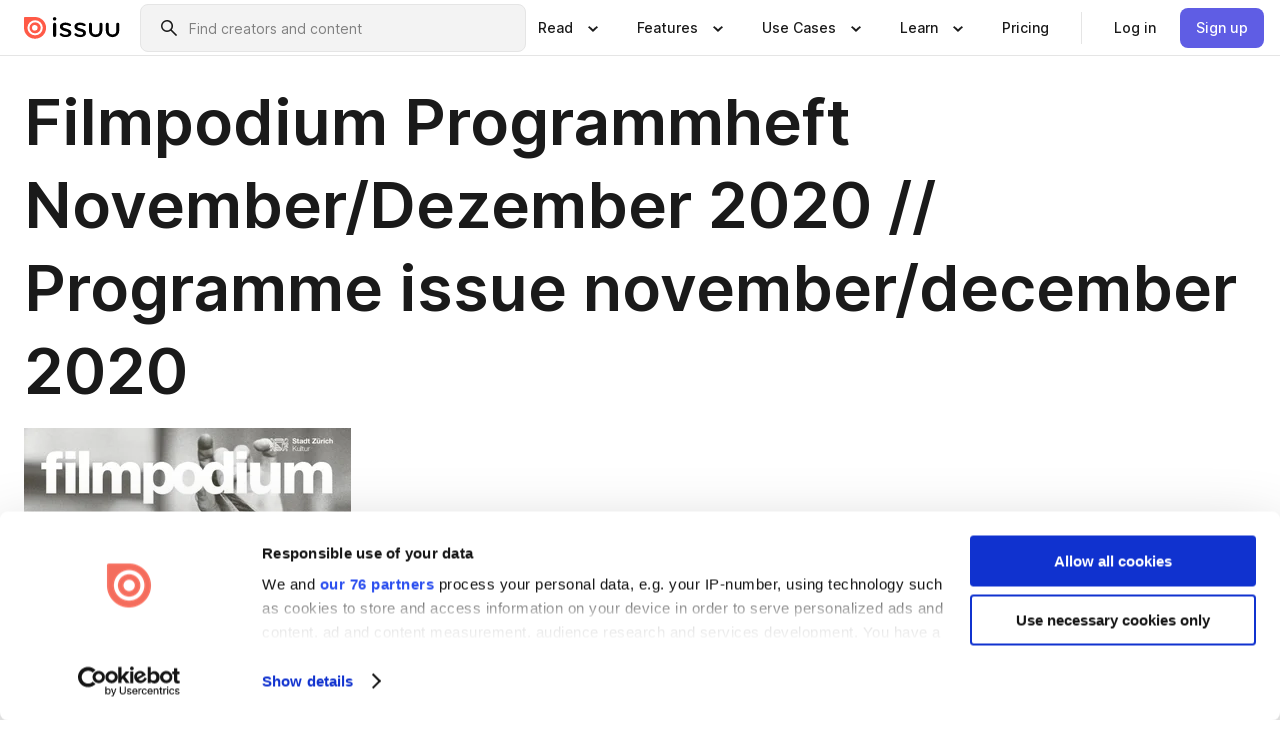

--- FILE ---
content_type: text/html; charset=utf-8
request_url: https://issuu.com/filmpodium8001/docs/programmheft_november_dezember_2020
body_size: 104516
content:
<!DOCTYPE html><html lang="en"><head><meta charSet="utf-8"/><meta name="viewport" content="width=device-width, initial-scale=1"/><link rel="preload" as="image" href="/content-consumption/assets/_next/static/media/CardRead.8c26536d.png"/><link rel="preload" as="image" href="https://static.issuu.com/fe/silkscreen/0.0.3253/icons/gradient/icon-canva-gradient.svg"/><link rel="preload" as="image" href="/content-consumption/assets/_next/static/media/CardUseCases.75f310a7.png"/><link rel="preload" as="image" href="https://static.issuu.com/fe/silkscreen/0.0.3253/icons/gradient/icon-instagram-gradient.svg"/><link rel="preload" as="image" href="https://image.isu.pub/201019172304-b8225862f152b702bd300b658bda03b4/jpg/page_1_thumb_large.jpg"/><link rel="preload" as="image" href="//photo.isu.pub/filmpodium8001/photo_large.jpg"/><link rel="preload" as="image" href="https://image.isu.pub/251209084637-5c683b4484ce00c66dae6a8fcb1d995c/jpg/page_1_thumb_large.jpg"/><link rel="preload" as="image" href="https://image.isu.pub/251209084342-733e5d242da1642a50d5b66e9c9ee349/jpg/page_1_thumb_large.jpg"/><link rel="preload" as="image" href="https://image.isu.pub/251029225106-6fc9e7ff6dac0c588d3bde311d415d3e/jpg/page_1_thumb_large.jpg"/><link rel="preload" as="image" href="https://image.isu.pub/251029224219-d7488fd722576306cc6321b522a89c00/jpg/page_1_thumb_large.jpg"/><link rel="stylesheet" href="/content-consumption/assets/_next/static/css/cd5398718095cce5.css" data-precedence="next"/><link rel="stylesheet" href="/content-consumption/assets/_next/static/css/1232b05615c1d065.css" data-precedence="next"/><link rel="stylesheet" href="/content-consumption/assets/_next/static/css/8ccd48635860bd3a.css" data-precedence="next"/><link rel="stylesheet" href="/content-consumption/assets/_next/static/css/425be48a7751b863.css" data-precedence="next"/><link rel="stylesheet" href="/content-consumption/assets/_next/static/css/2d68762d891a1e66.css" data-precedence="next"/><link rel="stylesheet" href="/content-consumption/assets/_next/static/css/76a053e44a10be57.css" data-precedence="next"/><link rel="preload" as="script" fetchPriority="low" href="/content-consumption/assets/_next/static/chunks/webpack-f575283863f8d1ac.js"/><script src="/content-consumption/assets/_next/static/chunks/a7d8f149-b1993e315b8d93e0.js" async=""></script><script src="/content-consumption/assets/_next/static/chunks/5481-dccefe8ace0bbbf7.js" async=""></script><script src="/content-consumption/assets/_next/static/chunks/main-app-001b1bbfc50aeb10.js" async=""></script><script src="/content-consumption/assets/_next/static/chunks/2530-6e5649c27343cd1f.js" async=""></script><script src="/content-consumption/assets/_next/static/chunks/7960-28b8e135e65c506f.js" async=""></script><script src="/content-consumption/assets/_next/static/chunks/8595-35fcfdb247b84f06.js" async=""></script><script src="/content-consumption/assets/_next/static/chunks/746-42df100ff6642a97.js" async=""></script><script src="/content-consumption/assets/_next/static/chunks/app/global-error-dc63296f1b889ca5.js" async=""></script><script src="/content-consumption/assets/_next/static/chunks/6342-a6939e5c62f44391.js" async=""></script><script src="/content-consumption/assets/_next/static/chunks/9653-23c5fc6cf821868a.js" async=""></script><script src="/content-consumption/assets/_next/static/chunks/5879-2d17168edbcb3d5a.js" async=""></script><script src="/content-consumption/assets/_next/static/chunks/4373-afe95388cd893932.js" async=""></script><script src="/content-consumption/assets/_next/static/chunks/429-8d214672bcdf1f64.js" async=""></script><script src="/content-consumption/assets/_next/static/chunks/2821-e37f25fe49306ad0.js" async=""></script><script src="/content-consumption/assets/_next/static/chunks/8770-19a225f6a50400ec.js" async=""></script><script src="/content-consumption/assets/_next/static/chunks/app/layout-0a2bd338a3ffd525.js" async=""></script><script src="/content-consumption/assets/_next/static/chunks/345-78c0dd33911cff9e.js" async=""></script><script src="/content-consumption/assets/_next/static/chunks/575-9a51e5a0c05a528c.js" async=""></script><script src="/content-consumption/assets/_next/static/chunks/1360-50e327d3c39efc46.js" async=""></script><script src="/content-consumption/assets/_next/static/chunks/app/(header-with-footer)/layout-ce683a7c4a95fc83.js" async=""></script><script src="/content-consumption/assets/_next/static/chunks/app/(header-with-footer)/error-8360297ba49a0d03.js" async=""></script><script src="/content-consumption/assets/_next/static/chunks/app/(header-with-footer)/not-found-eb31662855a6cf43.js" async=""></script><script src="/content-consumption/assets/_next/static/chunks/4363-5208e6b2251dd25a.js" async=""></script><script src="/content-consumption/assets/_next/static/chunks/9062-2da4751eb3ad86ac.js" async=""></script><script src="/content-consumption/assets/_next/static/chunks/6412-315331d01e5966cd.js" async=""></script><script src="/content-consumption/assets/_next/static/chunks/9054-38c8f47220ec6379.js" async=""></script><script src="/content-consumption/assets/_next/static/chunks/app/(header-with-footer)/(document-page)/%5Bpublisher%5D/docs/%5Bdocname%5D/page-7c354e74ff400e6a.js" async=""></script><link rel="preload" as="image" href="https://image.isu.pub/250916102256-e5e9e0b35e7b1bbb5b5d6adc40953108/jpg/page_1_thumb_large.jpg"/><link rel="preload" as="image" href="https://image.isu.pub/250916101204-5005c145754f0c0ef6d97253e4c9ff3d/jpg/page_1_thumb_large.jpg"/><meta name="theme-color" content="#ff5a47"/><title>Filmpodium Programmheft November/Dezember 2020 // Programme issue november/december 2020 by Lorenzo Berardelli - Issuu</title><meta name="description" content="Jean-Luc Godard // 5th Arab Film Festival Zurich // Das erste Jahrhundert des Films: 1990 // Filmpodium für Kinder: DER KLEINE PRINZ // Reedition: FRE"/><link rel="manifest" href="/manifest.webmanifest"/><meta name="robots" content="index"/><meta name="google" content="notranslate"/><meta name="p:domain_verify" content="f9d18061b7bd0128496a649794e02250"/><link rel="alternate" media="application/json+oembed" title="Filmpodium Programmheft November/Dezember 2020 // Programme issue november/december 2020" href="https://issuu.com/oembed?url=https%3A%2F%2Fissuu.com%2Ffilmpodium8001%2Fdocs%2Fprogrammheft_november_dezember_2020&amp;amp;format=json"/><link rel="alternate" media="application/xml+oembed" title="Filmpodium Programmheft November/Dezember 2020 // Programme issue november/december 2020" href="https://issuu.com/oembed?url=https%3A%2F%2Fissuu.com%2Ffilmpodium8001%2Fdocs%2Fprogrammheft_november_dezember_2020&amp;amp;format=xml"/><meta property="og:title" content="Filmpodium Programmheft November/Dezember 2020 // Programme issue november/december 2020"/><meta property="og:description" content="Jean-Luc Godard // 5th Arab Film Festival Zurich // Das erste Jahrhundert des Films: 1990 // Filmpodium für Kinder: DER KLEINE PRINZ // Reedition: FRENCH CANCAN // Friedrich Dürrenmatt"/><meta property="og:url" content="https://issuu.com/filmpodium8001/docs/programmheft_november_dezember_2020"/><meta property="og:site_name" content="Issuu"/><meta property="og:image" content="https://image.isu.pub/201019172304-b8225862f152b702bd300b658bda03b4/jpg/page_1_social_preview.jpg"/><meta property="og:image:secure_url" content="https://image.isu.pub/201019172304-b8225862f152b702bd300b658bda03b4/jpg/page_1_social_preview.jpg"/><meta property="og:image:type" content="image/jpeg"/><meta property="og:image:width" content="1015"/><meta property="og:image:height" content="1491"/><meta property="og:type" content="article"/><meta name="twitter:card" content="summary_large_image"/><meta name="twitter:site" content="@issuu"/><meta name="twitter:title" content="Filmpodium Programmheft November/Dezember 2020 // Programme issue november/december 2020"/><meta name="twitter:description" content="Jean-Luc Godard // 5th Arab Film Festival Zurich // Das erste Jahrhundert des Films: 1990 // Filmpodium für Kinder: DER KLEINE PRINZ // Reedition: FRENCH CANCAN // Friedrich Dürrenmatt"/><meta name="twitter:image" content="https://image.isu.pub/201019172304-b8225862f152b702bd300b658bda03b4/jpg/page_1_social_preview.jpg"/><link rel="icon" href="/favicon.ico"/><link rel="icon" href="/icon.svg" type="image/svg+xml"/><link rel="apple-touch-icon" href="/apple-touch-icon.png"/><script>(self.__next_s=self.__next_s||[]).push([0,{"children":"\n<!-- Google Tag Manager -->\nconst isCookiebotInconsistent = (function(){try{let a=localStorage.getItem(\"cookiebotTcfConsentString\"),b=document.cookie.includes(\"CookieConsent=\");return!a&&b}catch(a){return!1}})();\nif (!isCookiebotInconsistent) {\n    (function(w,d,s,l,i){w[l]=w[l]||[];w[l].push({'gtm.start':\n    new Date().getTime(),event:'gtm.js'});var f=d.getElementsByTagName(s)[0],\n    j=d.createElement(s),dl=l!='dataLayer'?'&l='+l:'';j.async=true;j.src=\n    'https://www.googletagmanager.com/gtm.js?id='+i+dl;f.parentNode.insertBefore(j,f);\n    j.onload = function() {console.debug('Google Tag Manager script loads.');};\n    j.onerror = function() {console.error('Google Tag Manager script failed to load.');};\n    })(window,document,'script','dataLayer','GTM-N7P4N8B');\n}\n<!-- End Google Tag Manager -->\n","id":"gtm-script"}])</script><meta name="sentry-trace" content="bf1ad4fbcb86977894e2edc0bad569cb-9afdfeee2f6fad07"/><meta name="baggage" content="sentry-environment=production,sentry-release=7bb6f07aeba4a2e9113c3d4c5ac4d626519101d8,sentry-trace_id=bf1ad4fbcb86977894e2edc0bad569cb"/><script src="/content-consumption/assets/_next/static/chunks/polyfills-42372ed130431b0a.js" noModule=""></script><style data-styled="" data-styled-version="6.1.13">.cXxlzB{border:0;clip:rect(0,0,0,0);height:1px;margin:-1px;overflow:hidden;padding:0;position:absolute;white-space:nowrap;width:1px;}/*!sc*/
data-styled.g21[id="sc-8726e26b-0"]{content:"cXxlzB,"}/*!sc*/
.niZGp{align-items:center;display:flex;flex-shrink:0;padding:0 var(--space-1);width:7rem;}/*!sc*/
data-styled.g29[id="sc-bb47b1c4-0"]{content:"niZGp,"}/*!sc*/
.jHcOZc >svg{height:24px;width:24px;}/*!sc*/
data-styled.g30[id="sc-3a1684fb-0"]{content:"jHcOZc,"}/*!sc*/
.eXdFKX{align-items:flex-start;column-gap:2rem;display:grid;grid-template-columns:1fr;row-gap:var(--space-1);width:100%;}/*!sc*/
@media (min-width: 1024px){.eXdFKX{grid-template-columns:repeat(1,1fr);}}/*!sc*/
.gzGMWn{align-items:flex-start;column-gap:5.6rem;display:grid;grid-template-columns:1fr;row-gap:var(--space-1);width:100%;}/*!sc*/
@media (min-width: 1024px){.gzGMWn{grid-template-columns:repeat(2,1fr);}}/*!sc*/
.eXdFKZ{align-items:flex-start;column-gap:2rem;display:grid;grid-template-columns:1fr;row-gap:var(--space-1);width:100%;}/*!sc*/
@media (min-width: 1024px){.eXdFKZ{grid-template-columns:repeat(3,1fr);}}/*!sc*/
.gzGMWo{align-items:flex-start;column-gap:5.6rem;display:grid;grid-template-columns:1fr;row-gap:var(--space-1);width:100%;}/*!sc*/
@media (min-width: 1024px){.gzGMWo{grid-template-columns:repeat(1,1fr);}}/*!sc*/
data-styled.g31[id="sc-ec314f77-0"]{content:"eXdFKX,gzGMWn,eXdFKZ,gzGMWo,"}/*!sc*/
.hrmgvt{align-self:flex-end;margin-left:0;white-space:nowrap;}/*!sc*/
.hrmgvt >a{background-color:#f5f5ff;}/*!sc*/
@media (min-width: 1024px){.hrmgvt{grid-column:2/span 1;margin-left:0rem;}}/*!sc*/
.hrmgau{align-self:flex-end;margin-left:0;white-space:nowrap;}/*!sc*/
.hrmgau >a{background-color:#f5f5ff;}/*!sc*/
@media (min-width: 1024px){.hrmgau{grid-column:3/span 1;margin-left:2rem;}}/*!sc*/
.hrmgNO{align-self:flex-end;margin-left:0;white-space:nowrap;}/*!sc*/
.hrmgNO >a{background-color:#f5f5ff;}/*!sc*/
@media (min-width: 1024px){.hrmgNO{grid-column:1/span 1;margin-left:0rem;}}/*!sc*/
data-styled.g32[id="sc-ec314f77-1"]{content:"hrmgvt,hrmgau,hrmgNO,"}/*!sc*/
.cvFacS{align-items:center;background-color:#ffffff;border-radius:0.5rem;color:#1a1a1a;cursor:pointer;display:flex;padding:0.5rem 1rem;text-decoration:none;transition-duration:0.20s;transition-property:color,background-color;}/*!sc*/
.cvFacS >svg{margin-right:var(--space-1);}/*!sc*/
.cvFacS:hover{background-color:#f5f5ff;color:#4b4aa1;}/*!sc*/
.cvFacS:active{background-color:#e5e5fe;}/*!sc*/
.cvFacS:focus-visible{background-color:#f5f5ff;box-shadow:0px 0px 0px 1px #ffffff,0px 0px 0px 3px #5f5de4;color:#000000;outline:none;}/*!sc*/
@media (min-width: 1024px){.cvFacS{padding:0.5rem;}}/*!sc*/
.eMLRJK{align-items:center;background-color:#ffffff;border-radius:0.5rem;color:#1a1a1a;cursor:pointer;display:flex;margin:0 0 1rem 1.5rem;padding:0.5rem 1rem;text-decoration:none;transition-duration:0.20s;transition-property:color,background-color;}/*!sc*/
.eMLRJK >svg{margin-right:var(--space-1);}/*!sc*/
.eMLRJK:hover{background-color:#f5f5ff;color:#4b4aa1;}/*!sc*/
.eMLRJK:active{background-color:#e5e5fe;}/*!sc*/
.eMLRJK:focus-visible{background-color:#f5f5ff;box-shadow:0px 0px 0px 1px #ffffff,0px 0px 0px 3px #5f5de4;color:#000000;outline:none;}/*!sc*/
@media (min-width: 1024px){.eMLRJK{padding:0.5rem;}}/*!sc*/
data-styled.g33[id="sc-733f75c3-0"]{content:"cvFacS,eMLRJK,"}/*!sc*/
.csKDJo{align-items:center;column-gap:var(--space-1);display:grid;font-weight:500;grid-template-columns:min-content 1fr;grid-template-rows:min-content;max-width:16rem;row-gap:var(--space-1);}/*!sc*/
@media (min-width: 1024px){.csKDJo{column-gap:var(--space-2);}.csKDJo >p{font-weight:600;}}/*!sc*/
.fPDMxn{align-items:center;column-gap:var(--space-1);display:grid;font-weight:500;grid-template-columns:min-content 1fr;grid-template-rows:min-content;row-gap:var(--space-1);}/*!sc*/
@media (min-width: 1024px){.fPDMxn{column-gap:var(--space-2);}.fPDMxn >p{font-weight:600;}}/*!sc*/
data-styled.g34[id="sc-92adf1a2-0"]{content:"csKDJo,fPDMxn,"}/*!sc*/
.keXTCN{color:#4d4d4d;grid-column:2/-1;}/*!sc*/
data-styled.g35[id="sc-92adf1a2-1"]{content:"keXTCN,"}/*!sc*/
.kVCdWd{display:flex;flex-flow:column nowrap;}/*!sc*/
data-styled.g36[id="sc-7106aa3f-0"]{content:"kVCdWd,"}/*!sc*/
.kLVqAi{background-color:#ffffff;border-radius:0.5rem;color:#1a1a1a;display:flex;flex-flow:row nowrap;margin:1rem 0;}/*!sc*/
data-styled.g37[id="sc-7106aa3f-1"]{content:"kLVqAi,"}/*!sc*/
@media (min-width: 375px){.dfpkLF{border-bottom:0.0625rem solid #e5e5e5;margin-left:1rem;padding-bottom:1rem;width:100%;}}/*!sc*/
@media (min-width: 375px){.dfpkLF{margin-left:0.5rem;}}/*!sc*/
data-styled.g38[id="sc-7106aa3f-2"]{content:"dfpkLF,"}/*!sc*/
.jjjMmH{align-items:flex-start;background-color:#ffffff;border-radius:0.5rem;color:#1a1a1a;display:grid;gap:var(--space-1);grid-template-columns:min-content 1fr;grid-template-rows:min-content;margin-bottom:var(--space-1);padding:0.75rem;}/*!sc*/
data-styled.g40[id="sc-b46e1bfa-1"]{content:"jjjMmH,"}/*!sc*/
@media (min-width: 1024px){.hFYABX{border-bottom:0.0625rem solid #e5e5e5;padding-bottom:var(--space-2);}}/*!sc*/
data-styled.g41[id="sc-b46e1bfa-2"]{content:"hFYABX,"}/*!sc*/
.kVaqnU{grid-column:2/-1;margin-left:-1rem;}/*!sc*/
.kVaqnU p{white-space:nowrap;}/*!sc*/
data-styled.g42[id="sc-b46e1bfa-3"]{content:"kVaqnU,"}/*!sc*/
.ebSAvY{align-self:center;display:none;}/*!sc*/
.ebSAvY >img{max-width:32rem;object-fit:cover;}/*!sc*/
@media (min-width: 1440px){.ebSAvY{display:block;}}/*!sc*/
data-styled.g43[id="sc-cc61b70a-0"]{content:"ebSAvY,"}/*!sc*/
.QjpdD{border-left:1px solid #e5e5e5;height:var(--space-4);margin:0 var(--space-2);}/*!sc*/
data-styled.g46[id="sc-52e30dd1-2"]{content:"QjpdD,"}/*!sc*/
.eYihJq{color:#1a1a1a;}/*!sc*/
data-styled.g47[id="sc-52e30dd1-3"]{content:"eYihJq,"}/*!sc*/
.cBsHZO{flex:1;margin-left:var(--space-2);margin-right:auto;max-width:356px;position:relative;}/*!sc*/
@media (min-width: 1024px){.cBsHZO{max-width:424px;}}/*!sc*/
data-styled.g48[id="sc-81ad0f8c-0"]{content:"cBsHZO,"}/*!sc*/
.WKQYQ{background-color:#f3f3f3!important;border-color:#e5e5e5!important;}/*!sc*/
.WKQYQ input::placeholder{color:#808080;}/*!sc*/
.WKQYQ:focus-within{border-color:#5f5de4;}/*!sc*/
.WKQYQ:hover{border-color:#cccccc;}/*!sc*/
data-styled.g49[id="sc-81ad0f8c-1"]{content:"WKQYQ,"}/*!sc*/
.eilTgk{border:0;clip:rect(0,0,0,0);height:1px;margin:-1px;overflow:hidden;padding:0;position:absolute;white-space:nowrap;width:1px;}/*!sc*/
data-styled.g52[id="sc-81ad0f8c-4"]{content:"eilTgk,"}/*!sc*/
.griGEU{position:relative;}/*!sc*/
data-styled.g80[id="sc-49b12710-0"]{content:"griGEU,"}/*!sc*/
.iJCtMy{align-items:center;background-color:#ffffff;border:none;box-shadow:inset 0 -1px 0 0 #e5e5e5;color:#1a1a1a;cursor:pointer;display:flex;font-weight:500;height:3.5rem;padding:0 var(--space-2);transition-duration:0.30s;transition-property:color,box-shadow;}/*!sc*/
.iJCtMy:focus-visible{border-radius:2px;box-shadow:inset 0px 0px 0px 2px #5f5de4;outline:none;}/*!sc*/
.iJCtMy >p{margin-right:var(--space-1);white-space:nowrap;}/*!sc*/
.iJCtMy >svg{animation:dJJfVr 0.30s;}/*!sc*/
data-styled.g81[id="sc-49b12710-1"]{content:"iJCtMy,"}/*!sc*/
.icpUut{display:none;}/*!sc*/
data-styled.g82[id="sc-49b12710-2"]{content:"icpUut,"}/*!sc*/
.dSYAym{background-color:#ffffff;box-sizing:border-box;position:absolute;z-index:5;}/*!sc*/
data-styled.g83[id="sc-cef319b6-0"]{content:"dSYAym,"}/*!sc*/
.ikxbjQ{box-shadow:0 0.0625rem 0.25rem 0 #00000021,0 0.0625rem 0.5rem 0 #0000001a;left:0;padding:var(--space-6);width:100%;}/*!sc*/
data-styled.g84[id="sc-cef319b6-1"]{content:"ikxbjQ,"}/*!sc*/
.ebkZhd{border-radius:0.5rem;box-shadow:0 0.0625rem 0.25rem 0 #00000021,0 0.25rem 0.75rem 0 #0000001a;padding:var(--space-3) var(--space-4) var(--space-3) var(--space-2);right:0;width:20rem;}/*!sc*/
data-styled.g85[id="sc-cef319b6-2"]{content:"ebkZhd,"}/*!sc*/
.dGWsqa{align-items:flex-start;display:flex;gap:var(--space-8);justify-content:space-between;margin:0 auto;max-width:1024px;}/*!sc*/
@media (min-width: 1440px){.dGWsqa{max-width:1440px;}}/*!sc*/
data-styled.g86[id="sc-cef319b6-3"]{content:"dGWsqa,"}/*!sc*/
.hqmMmv{grid-area:root-header;}/*!sc*/
data-styled.g87[id="sc-4cf43cdc-0"]{content:"hqmMmv,"}/*!sc*/
.hOkVqk{align-items:center;background-color:#ffffff;block-size:3.5rem;box-shadow:inset 0 -1px 0 0 #e5e5e5;display:flex;flex-flow:row nowrap;inset-block-start:0;inset-inline-end:0;inset-inline-start:0;justify-content:space-between;padding:0 var(--space-2);z-index:10;}/*!sc*/
.hOkVqk span{white-space:nowrap;}/*!sc*/
data-styled.g88[id="sc-4cf43cdc-1"]{content:"hOkVqk,"}/*!sc*/
.IicZF{overflow-wrap:break-word;}/*!sc*/
data-styled.g296[id="sc-a6a51890-0"]{content:"IicZF,"}/*!sc*/
.bEpTxH{overflow:hidden;}/*!sc*/
data-styled.g299[id="sc-3a3032b8-0"]{content:"bEpTxH,"}/*!sc*/
.XyboK{display:block;overflow:hidden;text-overflow:ellipsis;white-space:nowrap;}/*!sc*/
data-styled.g300[id="sc-3a3032b8-1"]{content:"XyboK,"}/*!sc*/
.kuBQLW{color:#000000;font-size:0.875rem;font-weight:500;line-height:1.6;text-decoration:none;}/*!sc*/
data-styled.g301[id="sc-3a3032b8-2"]{content:"kuBQLW,"}/*!sc*/
.jSVEdl{color:#5f5de4;font-size:1.25rem;}/*!sc*/
.jSVEdl:hover{color:#4b4aa1;}/*!sc*/
.jSVEdl:focus-visible{color:#363565;}/*!sc*/
data-styled.g302[id="sc-3a3032b8-3"]{content:"jSVEdl,"}/*!sc*/
.cjWdCv{flex-grow:1;max-width:100%;}/*!sc*/
@media (min-width:1024px){.cjWdCv{max-width:100%;}}/*!sc*/
data-styled.g303[id="sc-3a289ee3-0"]{content:"cjWdCv,"}/*!sc*/
.famGCZ{margin-bottom:32px;min-height:16rem;}/*!sc*/
@media (min-width:1440px){.famGCZ{margin-bottom:40px;}}/*!sc*/
data-styled.g304[id="sc-3a289ee3-1"]{content:"famGCZ,"}/*!sc*/
.kfaoJU{align-items:end;display:grid;gap:1.5rem;grid-template-columns:repeat(6, 1fr);}/*!sc*/
@media (max-width:1023px){.kfaoJU{gap:1.5rem 1rem;}}/*!sc*/
data-styled.g305[id="sc-3a289ee3-2"]{content:"kfaoJU,"}/*!sc*/
.dOkTWp >*{text-overflow:ellipsis;word-break:break-word;-webkit-box-orient:vertical;display:-webkit-box;-webkit-line-clamp:2;overflow:hidden;}/*!sc*/
.iOnVBO >*{text-overflow:ellipsis;word-break:break-word;-webkit-box-orient:vertical;display:-webkit-box;-webkit-line-clamp:999;overflow:hidden;}/*!sc*/
data-styled.g306[id="sc-a1d92d90-0"]{content:"dOkTWp,iOnVBO,"}/*!sc*/
.gOXBUY{border:0;clip:rect(0,0,0,0);height:1px;margin:-1px;overflow:hidden;padding:0;position:absolute;white-space:nowrap;width:1px;}/*!sc*/
data-styled.g307[id="sc-d90d6266-0"]{content:"gOXBUY,"}/*!sc*/
.gewsNV{margin:0 auto;max-width:1380px;padding:20px 16px 0;position:relative;}/*!sc*/
@media (min-width:768px){.gewsNV{padding:24px 24px 0;}}/*!sc*/
data-styled.g309[id="sc-d56805e7-0"]{content:"gewsNV,"}/*!sc*/
.cMujfm{background:linear-gradient(180deg,rgba(245,245,255,0) 0%,#f5f5ff 100%);padding:64px 0 0;}/*!sc*/
data-styled.g315[id="sc-a4315a05-0"]{content:"cMujfm,"}/*!sc*/
.fIFAYJ{background:#f5f5ff;}/*!sc*/
data-styled.g316[id="sc-a4315a05-1"]{content:"fIFAYJ,"}/*!sc*/
.TfltT{margin:0 auto;max-width:90rem;padding:0 1.5rem;}/*!sc*/
data-styled.g317[id="sc-a4315a05-2"]{content:"TfltT,"}/*!sc*/
.bqCieY{font-family:Inter;font-size:1rem;line-height:1.5;padding:1rem 0 1.5rem;text-align:center;}/*!sc*/
data-styled.g318[id="sc-a4315a05-3"]{content:"bqCieY,"}/*!sc*/
@keyframes dJJfVr{0%{transform:rotate(180deg);}100%{transform:rotate(0deg);}}/*!sc*/
data-styled.g319[id="sc-keyframes-dJJfVr"]{content:"dJJfVr,"}/*!sc*/
</style></head><body><div hidden=""><!--$--><!--/$--></div><div class="root"><header class="sc-4cf43cdc-0 hqmMmv"><nav aria-label="Header" class="sc-4cf43cdc-1 hOkVqk"><a href="/" class="sc-bb47b1c4-0 niZGp"><svg aria-label="Issuu company logo" width="100%" height="100%" viewBox="0 0 116 27" role="img"><title>Issuu</title><path d="M37 .07a2.14 2.14 0 1 1 0 4.3 2.14 2.14 0 0 1 0-4.3Zm0 24.47a1.78 1.78 0 0 1-1.83-1.83V8.83a1.83 1.83 0 1 1 3.66 0v13.88A1.78 1.78 0 0 1 37 24.54Zm13.2.16c-2.22.03-4.4-.67-6.19-2a1.96 1.96 0 0 1-.78-1.5c0-.78.63-1.28 1.4-1.28.54 0 1.05.2 1.45.54a7.2 7.2 0 0 0 4.4 1.5c2.11 0 3.23-.77 3.23-1.98 0-1.32-1.09-1.83-3.81-2.57-4.8-1.28-6.55-2.92-6.55-5.73 0-2.92 2.69-4.83 6.9-4.83 1.67.01 3.31.39 4.82 1.1 1.06.5 1.8 1.13 1.8 1.9 0 .7-.4 1.37-1.4 1.37a3.5 3.5 0 0 1-1.6-.55 7.64 7.64 0 0 0-3.7-.9c-1.95 0-3.28.5-3.28 1.87 0 1.36 1.17 1.75 3.98 2.57 4.2 1.2 6.39 2.33 6.39 5.49 0 2.88-2.42 4.99-7.05 4.99m17.63.01a10.2 10.2 0 0 1-6.2-2 1.96 1.96 0 0 1-.77-1.5c0-.78.62-1.28 1.4-1.28.53 0 1.04.2 1.44.54a7.24 7.24 0 0 0 4.4 1.5c2.12 0 3.24-.77 3.24-1.98 0-1.32-1.1-1.83-3.82-2.57-4.8-1.28-6.54-2.92-6.54-5.73 0-2.92 2.68-4.83 6.9-4.83 1.66.01 3.3.39 4.82 1.1 1.05.5 1.8 1.13 1.8 1.9 0 .7-.38 1.37-1.4 1.37a3.5 3.5 0 0 1-1.6-.55 7.64 7.64 0 0 0-3.7-.9c-1.94 0-3.27.5-3.27 1.87 0 1.36 1.17 1.75 3.98 2.57 4.2 1.2 6.39 2.33 6.39 5.49 0 2.88-2.42 4.99-7.06 4.99m10.58-8.14V8.84a1.83 1.83 0 0 1 3.66 0v8.14a4.34 4.34 0 0 0 4.48 4.37 4.38 4.38 0 0 0 4.53-4.37V8.84a1.83 1.83 0 1 1 3.66 0v7.71a8 8 0 0 1-8.18 8.15 7.97 7.97 0 0 1-8.15-8.15m20.38 0V8.84a1.83 1.83 0 1 1 3.66 0v8.14a4.34 4.34 0 0 0 4.48 4.37 4.38 4.38 0 0 0 4.53-4.37V8.84a1.83 1.83 0 0 1 3.66 0v7.71a8 8 0 0 1-8.18 8.15 7.97 7.97 0 0 1-8.15-8.15" fill="#000000"></path><path d="M13.5 6.5a6.78 6.78 0 1 0-.13 13.56 6.78 6.78 0 0 0 .12-13.56Zm-.1 10.22a3.44 3.44 0 1 1 .06-6.86 3.44 3.44 0 0 1-.07 6.85" fill="#ff5a47"></path><path d="M13.33 0H1.11A1.11 1.11 0 0 0 0 1.1v12.23A13.33 13.33 0 1 0 13.33 0ZM4.17 13.15a9.26 9.26 0 1 1 18.52.18 9.26 9.26 0 0 1-18.52-.18Z" fill="#ff5a47"></path></svg></a><div class="sc-81ad0f8c-0 cBsHZO"><form style="margin:auto"><label for="search" class="sc-81ad0f8c-4 eilTgk">Search</label><div class="sc-81ad0f8c-1 WKQYQ TextField__text-field__2Nf7G__0-0-3253 TextField__text-field--medium__7eJQO__0-0-3253 TextField__text-field--default__c4bDj__0-0-3253"><svg class="Icon__icon__DqC9j__0-0-3253" role="presentation" style="--color-icon:currentColor;--size-block-icon:1.5rem;--size-inline-icon:1.5rem"><use xlink:href="/fe/silkscreen/0.0.3253/icons/sprites.svg#icon-search"></use></svg><div class="TextField__text-field__content__0qi0z__0-0-3253"><input autoCapitalize="none" data-testid="search-input" inputMode="search" placeholder="Find creators and content" class="TextField__text-field__input__9VzPM__0-0-3253" id="search" type="text" value=""/></div></div></form></div><div class="sc-49b12710-0"><button aria-expanded="false" aria-haspopup="menu" aria-controls="read-menu" class="sc-49b12710-1 iJCtMy"><p class="ProductParagraph__product-paragraph__GMmH0__0-0-3253 ProductParagraph__product-paragraph--sm__taM-p__0-0-3253"><span class="sc-8726e26b-0 cXxlzB">Show submenu for &quot;Read&quot; section</span><span aria-hidden="true">Read</span></p><svg class="Icon__icon__DqC9j__0-0-3253" role="presentation" style="--color-icon:currentColor;--size-block-icon:1.5rem;--size-inline-icon:1.5rem"><use xlink:href="/fe/silkscreen/0.0.3253/icons/sprites.svg#icon-chevron-small-down"></use></svg></button><div id="read-menu" role="menu" tabindex="-1" class="sc-49b12710-2 icpUut"><div class="sc-cef319b6-0 sc-cef319b6-1 dSYAym ikxbjQ"><div class="sc-cef319b6-3 dGWsqa"><div class="sc-ec314f77-0 eXdFKX"><a role="menuitem" href="/articles" class="sc-733f75c3-0 cvFacS"><div class="sc-92adf1a2-0 csKDJo"><svg class="Icon__icon__DqC9j__0-0-3253" role="presentation" style="--color-icon:currentColor;--size-block-icon:1.5rem;--size-inline-icon:1.5rem"><use xlink:href="/fe/silkscreen/0.0.3253/icons/sprites.svg#icon-article-stories"></use></svg><p data-testid="articles" class="ProductParagraph__product-paragraph__GMmH0__0-0-3253 ProductParagraph__product-paragraph--sm__taM-p__0-0-3253">Articles</p><div class="sc-92adf1a2-1 keXTCN"><p class="ProductParagraph__product-paragraph__GMmH0__0-0-3253 ProductParagraph__product-paragraph--xs__e7Wlt__0-0-3253">Browse short-form content that&#x27;s perfect for a quick read</p></div></div></a><a role="menuitem" href="/store" class="sc-733f75c3-0 cvFacS"><div class="sc-92adf1a2-0 csKDJo"><svg class="Icon__icon__DqC9j__0-0-3253" role="presentation" style="--color-icon:currentColor;--size-block-icon:1.5rem;--size-inline-icon:1.5rem"><use xlink:href="/fe/silkscreen/0.0.3253/icons/sprites.svg#icon-shopping"></use></svg><p data-testid="issuu_store" class="ProductParagraph__product-paragraph__GMmH0__0-0-3253 ProductParagraph__product-paragraph--sm__taM-p__0-0-3253">Issuu Store</p><div class="sc-92adf1a2-1 keXTCN"><p class="ProductParagraph__product-paragraph__GMmH0__0-0-3253 ProductParagraph__product-paragraph--xs__e7Wlt__0-0-3253">Purchase your next favourite publication</p></div></div></a></div><div class="sc-b46e1bfa-1 jjjMmH"><svg class="Icon__icon__DqC9j__0-0-3253" role="presentation" style="--color-icon:currentColor;--size-block-icon:1.5rem;--size-inline-icon:1.5rem"><use xlink:href="/fe/silkscreen/0.0.3253/icons/sprites.svg#icon-appstore"></use></svg><span class="sc-b46e1bfa-2 hFYABX"><p class="ProductParagraph__product-paragraph__GMmH0__0-0-3253 ProductParagraph__product-paragraph--sm__taM-p__0-0-3253"><strong>Categories</strong></p></span><div class="sc-b46e1bfa-3 kVaqnU"><div class="sc-ec314f77-0 gzGMWn"><a role="menuitem" href="/categories/arts-and-entertainment" class="sc-733f75c3-0 cvFacS"><p class="ProductParagraph__product-paragraph__GMmH0__0-0-3253 ProductParagraph__product-paragraph--xs__e7Wlt__0-0-3253">Arts and Entertainment</p></a><a role="menuitem" href="/categories/religion-and-spirituality" class="sc-733f75c3-0 cvFacS"><p class="ProductParagraph__product-paragraph__GMmH0__0-0-3253 ProductParagraph__product-paragraph--xs__e7Wlt__0-0-3253">Religion and Spirituality</p></a><a role="menuitem" href="/categories/business" class="sc-733f75c3-0 cvFacS"><p class="ProductParagraph__product-paragraph__GMmH0__0-0-3253 ProductParagraph__product-paragraph--xs__e7Wlt__0-0-3253">Business</p></a><a role="menuitem" href="/categories/science" class="sc-733f75c3-0 cvFacS"><p class="ProductParagraph__product-paragraph__GMmH0__0-0-3253 ProductParagraph__product-paragraph--xs__e7Wlt__0-0-3253">Science</p></a><a role="menuitem" href="/categories/education" class="sc-733f75c3-0 cvFacS"><p class="ProductParagraph__product-paragraph__GMmH0__0-0-3253 ProductParagraph__product-paragraph--xs__e7Wlt__0-0-3253">Education</p></a><a role="menuitem" href="/categories/society" class="sc-733f75c3-0 cvFacS"><p class="ProductParagraph__product-paragraph__GMmH0__0-0-3253 ProductParagraph__product-paragraph--xs__e7Wlt__0-0-3253">Society</p></a><a role="menuitem" href="/categories/family-and-parenting" class="sc-733f75c3-0 cvFacS"><p class="ProductParagraph__product-paragraph__GMmH0__0-0-3253 ProductParagraph__product-paragraph--xs__e7Wlt__0-0-3253">Family and Parenting</p></a><a role="menuitem" href="/categories/sports" class="sc-733f75c3-0 cvFacS"><p class="ProductParagraph__product-paragraph__GMmH0__0-0-3253 ProductParagraph__product-paragraph--xs__e7Wlt__0-0-3253">Sports</p></a><a role="menuitem" href="/categories/food-and-drink" class="sc-733f75c3-0 cvFacS"><p class="ProductParagraph__product-paragraph__GMmH0__0-0-3253 ProductParagraph__product-paragraph--xs__e7Wlt__0-0-3253">Food and Drink</p></a><a role="menuitem" href="/categories/style-and-fashion" class="sc-733f75c3-0 cvFacS"><p class="ProductParagraph__product-paragraph__GMmH0__0-0-3253 ProductParagraph__product-paragraph--xs__e7Wlt__0-0-3253">Style and Fashion</p></a><a role="menuitem" href="/categories/health-and-fitness" class="sc-733f75c3-0 cvFacS"><p class="ProductParagraph__product-paragraph__GMmH0__0-0-3253 ProductParagraph__product-paragraph--xs__e7Wlt__0-0-3253">Health and Fitness</p></a><a role="menuitem" href="/categories/technology-and-computing" class="sc-733f75c3-0 cvFacS"><p class="ProductParagraph__product-paragraph__GMmH0__0-0-3253 ProductParagraph__product-paragraph--xs__e7Wlt__0-0-3253">Technology</p></a><a role="menuitem" href="/categories/hobbies" class="sc-733f75c3-0 cvFacS"><p class="ProductParagraph__product-paragraph__GMmH0__0-0-3253 ProductParagraph__product-paragraph--xs__e7Wlt__0-0-3253">Hobbies</p></a><a role="menuitem" href="/categories/travel" class="sc-733f75c3-0 cvFacS"><p class="ProductParagraph__product-paragraph__GMmH0__0-0-3253 ProductParagraph__product-paragraph--xs__e7Wlt__0-0-3253">Travel</p></a><a role="menuitem" href="/categories/home-and-garden" class="sc-733f75c3-0 cvFacS"><p class="ProductParagraph__product-paragraph__GMmH0__0-0-3253 ProductParagraph__product-paragraph--xs__e7Wlt__0-0-3253">Home and Garden</p></a><a role="menuitem" href="/categories/vehicles" class="sc-733f75c3-0 cvFacS"><p class="ProductParagraph__product-paragraph__GMmH0__0-0-3253 ProductParagraph__product-paragraph--xs__e7Wlt__0-0-3253">Vehicles</p></a><a role="menuitem" href="/categories/pets" class="sc-733f75c3-0 cvFacS"><p class="ProductParagraph__product-paragraph__GMmH0__0-0-3253 ProductParagraph__product-paragraph--xs__e7Wlt__0-0-3253">Pets</p></a><div class="sc-ec314f77-1 hrmgvt"><a href="/categories" aria-disabled="false" class="ProductButtonLink__product-button-link__ehLVt__0-0-3253 ProductButtonLink__product-button-link--ghost__dZY0b__0-0-3253 ProductButtonLink__product-button-link--icon-right__HM-TK__0-0-3253" role="link"><span class="ProductButtonLink__product-button-link__icon__9agNb__0-0-3253 ProductButtonLink__product-button-link__icon--right__ML5tG__0-0-3253"><svg class="Icon__icon__DqC9j__0-0-3253" role="presentation" style="--color-icon:currentColor;--size-block-icon:1.5rem;--size-inline-icon:1.5rem"><use xlink:href="/fe/silkscreen/0.0.3253/icons/sprites.svg#icon-chevron-small-right"></use></svg></span><span class="ProductButtonLink__product-button-link__text__--YqL__0-0-3253"><p class="ProductParagraph__product-paragraph__GMmH0__0-0-3253 ProductParagraph__product-paragraph--xs__e7Wlt__0-0-3253">All Categories</p></span></a></div></div></div></div><div class="sc-cc61b70a-0 ebSAvY"><img alt="illustration describing how to get more reads from your publications" src="/content-consumption/assets/_next/static/media/CardRead.8c26536d.png"/></div></div></div></div></div><div class="sc-49b12710-0"><button aria-expanded="false" aria-haspopup="menu" aria-controls="features-menu" class="sc-49b12710-1 iJCtMy"><p class="ProductParagraph__product-paragraph__GMmH0__0-0-3253 ProductParagraph__product-paragraph--sm__taM-p__0-0-3253"><span class="sc-8726e26b-0 cXxlzB">Show submenu for &quot;Features&quot; section</span><span aria-hidden="true">Features</span></p><svg class="Icon__icon__DqC9j__0-0-3253" role="presentation" style="--color-icon:currentColor;--size-block-icon:1.5rem;--size-inline-icon:1.5rem"><use xlink:href="/fe/silkscreen/0.0.3253/icons/sprites.svg#icon-chevron-small-down"></use></svg></button><div id="features-menu" role="menu" tabindex="-1" class="sc-49b12710-2 icpUut"><div class="sc-cef319b6-0 sc-cef319b6-1 dSYAym ikxbjQ"><div class="sc-cef319b6-3 dGWsqa"><div class="sc-ec314f77-0 eXdFKZ"><a role="menuitem" href="/features/flipbooks" class="sc-733f75c3-0 cvFacS"><div class="sc-92adf1a2-0 csKDJo"><svg class="Icon__icon__DqC9j__0-0-3253" role="presentation" style="--color-icon:currentColor;--size-block-icon:1.5rem;--size-inline-icon:1.5rem"><use xlink:href="/fe/silkscreen/0.0.3253/icons/sprites.svg#icon-outlined-read"></use></svg><p data-testid="flipbooks" class="ProductParagraph__product-paragraph__GMmH0__0-0-3253 ProductParagraph__product-paragraph--sm__taM-p__0-0-3253">Flipbooks</p><div class="sc-92adf1a2-1 keXTCN"><p class="ProductParagraph__product-paragraph__GMmH0__0-0-3253 ProductParagraph__product-paragraph--xs__e7Wlt__0-0-3253">Transform any piece of content into a page-turning experience.</p></div></div></a><a role="menuitem" href="/features/fullscreen-sharing" class="sc-733f75c3-0 cvFacS"><div class="sc-92adf1a2-0 csKDJo"><svg class="Icon__icon__DqC9j__0-0-3253" role="presentation" style="--color-icon:currentColor;--size-block-icon:1.5rem;--size-inline-icon:1.5rem"><use xlink:href="/fe/silkscreen/0.0.3253/icons/sprites.svg#icon-fullscreen"></use></svg><p data-testid="fullscreen_sharing" class="ProductParagraph__product-paragraph__GMmH0__0-0-3253 ProductParagraph__product-paragraph--sm__taM-p__0-0-3253">Fullscreen Sharing</p><div class="sc-92adf1a2-1 keXTCN"><p class="ProductParagraph__product-paragraph__GMmH0__0-0-3253 ProductParagraph__product-paragraph--xs__e7Wlt__0-0-3253">Deliver a distraction-free reading experience with a simple link.</p></div></div></a><a role="menuitem" href="/features/embed" class="sc-733f75c3-0 cvFacS"><div class="sc-92adf1a2-0 csKDJo"><svg class="Icon__icon__DqC9j__0-0-3253" role="presentation" style="--color-icon:currentColor;--size-block-icon:1.5rem;--size-inline-icon:1.5rem"><use xlink:href="/fe/silkscreen/0.0.3253/icons/sprites.svg#icon-embed"></use></svg><p data-testid="embed" class="ProductParagraph__product-paragraph__GMmH0__0-0-3253 ProductParagraph__product-paragraph--sm__taM-p__0-0-3253">Embed</p><div class="sc-92adf1a2-1 keXTCN"><p class="ProductParagraph__product-paragraph__GMmH0__0-0-3253 ProductParagraph__product-paragraph--xs__e7Wlt__0-0-3253">Host your publication on your website or blog with just a few clicks.</p></div></div></a><a role="menuitem" href="/features/articles" class="sc-733f75c3-0 cvFacS"><div class="sc-92adf1a2-0 csKDJo"><svg class="Icon__icon__DqC9j__0-0-3253" role="presentation" style="--color-icon:currentColor;--size-block-icon:1.5rem;--size-inline-icon:1.5rem"><use xlink:href="/fe/silkscreen/0.0.3253/icons/sprites.svg#icon-article-stories"></use></svg><p data-testid="articles" class="ProductParagraph__product-paragraph__GMmH0__0-0-3253 ProductParagraph__product-paragraph--sm__taM-p__0-0-3253">Articles</p><div class="sc-92adf1a2-1 keXTCN"><p class="ProductParagraph__product-paragraph__GMmH0__0-0-3253 ProductParagraph__product-paragraph--xs__e7Wlt__0-0-3253">Get discovered by sharing your best content as bite-sized articles.</p></div></div></a><a role="menuitem" href="/features/statistics" class="sc-733f75c3-0 cvFacS"><div class="sc-92adf1a2-0 csKDJo"><svg class="Icon__icon__DqC9j__0-0-3253" role="presentation" style="--color-icon:currentColor;--size-block-icon:1.5rem;--size-inline-icon:1.5rem"><use xlink:href="/fe/silkscreen/0.0.3253/icons/sprites.svg#icon-rise"></use></svg><p data-testid="statistics" class="ProductParagraph__product-paragraph__GMmH0__0-0-3253 ProductParagraph__product-paragraph--sm__taM-p__0-0-3253">Statistics</p><div class="sc-92adf1a2-1 keXTCN"><p class="ProductParagraph__product-paragraph__GMmH0__0-0-3253 ProductParagraph__product-paragraph--xs__e7Wlt__0-0-3253">Make data-driven decisions to drive reader engagement, subscriptions, and campaigns.</p></div></div></a><a role="menuitem" href="/features/teams" class="sc-733f75c3-0 cvFacS"><div class="sc-92adf1a2-0 csKDJo"><svg class="Icon__icon__DqC9j__0-0-3253" role="presentation" style="--color-icon:currentColor;--size-block-icon:1.5rem;--size-inline-icon:1.5rem"><use xlink:href="/fe/silkscreen/0.0.3253/icons/sprites.svg#icon-team"></use></svg><p data-testid="teams" class="ProductParagraph__product-paragraph__GMmH0__0-0-3253 ProductParagraph__product-paragraph--sm__taM-p__0-0-3253">Teams</p><div class="sc-92adf1a2-1 keXTCN"><p class="ProductParagraph__product-paragraph__GMmH0__0-0-3253 ProductParagraph__product-paragraph--xs__e7Wlt__0-0-3253">Enable groups of users to work together to streamline your digital publishing.</p></div></div></a><a role="menuitem" href="/features/social-posts" class="sc-733f75c3-0 cvFacS"><div class="sc-92adf1a2-0 csKDJo"><svg class="Icon__icon__DqC9j__0-0-3253" role="presentation" style="--color-icon:currentColor;--size-block-icon:1.5rem;--size-inline-icon:1.5rem"><use xlink:href="/fe/silkscreen/0.0.3253/icons/sprites.svg#icon-social-post"></use></svg><p data-testid="social_posts" class="ProductParagraph__product-paragraph__GMmH0__0-0-3253 ProductParagraph__product-paragraph--sm__taM-p__0-0-3253">Social Posts</p><div class="sc-92adf1a2-1 keXTCN"><p class="ProductParagraph__product-paragraph__GMmH0__0-0-3253 ProductParagraph__product-paragraph--xs__e7Wlt__0-0-3253">Create on-brand social posts and Articles in minutes.</p></div></div></a><a role="menuitem" href="/features/gifs" class="sc-733f75c3-0 cvFacS"><div class="sc-92adf1a2-0 csKDJo"><svg class="Icon__icon__DqC9j__0-0-3253" role="presentation" style="--color-icon:currentColor;--size-block-icon:1.5rem;--size-inline-icon:1.5rem"><use xlink:href="/fe/silkscreen/0.0.3253/icons/sprites.svg#icon-file-gif"></use></svg><p data-testid="gifs" class="ProductParagraph__product-paragraph__GMmH0__0-0-3253 ProductParagraph__product-paragraph--sm__taM-p__0-0-3253">GIFs</p><div class="sc-92adf1a2-1 keXTCN"><p class="ProductParagraph__product-paragraph__GMmH0__0-0-3253 ProductParagraph__product-paragraph--xs__e7Wlt__0-0-3253">Highlight your latest work via email or social media with custom GIFs.</p></div></div></a><a role="menuitem" href="/features/add-links" class="sc-733f75c3-0 cvFacS"><div class="sc-92adf1a2-0 csKDJo"><svg class="Icon__icon__DqC9j__0-0-3253" role="presentation" style="--color-icon:currentColor;--size-block-icon:1.5rem;--size-inline-icon:1.5rem"><use xlink:href="/fe/silkscreen/0.0.3253/icons/sprites.svg#icon-link"></use></svg><p data-testid="links" class="ProductParagraph__product-paragraph__GMmH0__0-0-3253 ProductParagraph__product-paragraph--sm__taM-p__0-0-3253">Add Links</p><div class="sc-92adf1a2-1 keXTCN"><p class="ProductParagraph__product-paragraph__GMmH0__0-0-3253 ProductParagraph__product-paragraph--xs__e7Wlt__0-0-3253">Send readers directly to specific items or pages with shopping and web links.</p></div></div></a><a role="menuitem" href="/features/video" class="sc-733f75c3-0 cvFacS"><div class="sc-92adf1a2-0 csKDJo"><svg class="Icon__icon__DqC9j__0-0-3253" role="presentation" style="--color-icon:currentColor;--size-block-icon:1.5rem;--size-inline-icon:1.5rem"><use xlink:href="/fe/silkscreen/0.0.3253/icons/sprites.svg#icon-video-camera"></use></svg><p data-testid="video" class="ProductParagraph__product-paragraph__GMmH0__0-0-3253 ProductParagraph__product-paragraph--sm__taM-p__0-0-3253">Video</p><div class="sc-92adf1a2-1 keXTCN"><p class="ProductParagraph__product-paragraph__GMmH0__0-0-3253 ProductParagraph__product-paragraph--xs__e7Wlt__0-0-3253">Say more by seamlessly including video within your publication.</p></div></div></a><a role="menuitem" href="/features/digital-sales" class="sc-733f75c3-0 cvFacS"><div class="sc-92adf1a2-0 csKDJo"><svg class="Icon__icon__DqC9j__0-0-3253" role="presentation" style="--color-icon:currentColor;--size-block-icon:1.5rem;--size-inline-icon:1.5rem"><use xlink:href="/fe/silkscreen/0.0.3253/icons/sprites.svg#icon-tag"></use></svg><p data-testid="digital_sales" class="ProductParagraph__product-paragraph__GMmH0__0-0-3253 ProductParagraph__product-paragraph--sm__taM-p__0-0-3253">Digital Sales</p><div class="sc-92adf1a2-1 keXTCN"><p class="ProductParagraph__product-paragraph__GMmH0__0-0-3253 ProductParagraph__product-paragraph--xs__e7Wlt__0-0-3253">Sell your publications commission-free as single issues or ongoing subscriptions.</p></div></div></a><a role="menuitem" href="/features/qr-codes" class="sc-733f75c3-0 cvFacS"><div class="sc-92adf1a2-0 csKDJo"><svg class="Icon__icon__DqC9j__0-0-3253" role="presentation" style="--color-icon:currentColor;--size-block-icon:1.5rem;--size-inline-icon:1.5rem"><use xlink:href="/fe/silkscreen/0.0.3253/icons/sprites.svg#icon-qr-code"></use></svg><p data-testid="qr_codes" class="ProductParagraph__product-paragraph__GMmH0__0-0-3253 ProductParagraph__product-paragraph--sm__taM-p__0-0-3253">QR Codes</p><div class="sc-92adf1a2-1 keXTCN"><p class="ProductParagraph__product-paragraph__GMmH0__0-0-3253 ProductParagraph__product-paragraph--xs__e7Wlt__0-0-3253">Generate QR Codes for your digital content.</p></div></div></a><div class="sc-ec314f77-1 hrmgau"><a href="/features" aria-disabled="false" class="ProductButtonLink__product-button-link__ehLVt__0-0-3253 ProductButtonLink__product-button-link--ghost__dZY0b__0-0-3253 ProductButtonLink__product-button-link--icon-right__HM-TK__0-0-3253" role="link"><span class="ProductButtonLink__product-button-link__icon__9agNb__0-0-3253 ProductButtonLink__product-button-link__icon--right__ML5tG__0-0-3253"><svg class="Icon__icon__DqC9j__0-0-3253" role="presentation" style="--color-icon:currentColor;--size-block-icon:1.5rem;--size-inline-icon:1.5rem"><use xlink:href="/fe/silkscreen/0.0.3253/icons/sprites.svg#icon-chevron-small-right"></use></svg></span><span class="ProductButtonLink__product-button-link__text__--YqL__0-0-3253"><p class="ProductParagraph__product-paragraph__GMmH0__0-0-3253 ProductParagraph__product-paragraph--xs__e7Wlt__0-0-3253">More Features</p></span></a></div></div><div class="sc-7106aa3f-0 kVCdWd"><div class="sc-7106aa3f-1 kLVqAi"><svg class="Icon__icon__DqC9j__0-0-3253" role="presentation" style="--color-icon:currentColor;--size-block-icon:1.5rem;--size-inline-icon:1.5rem"><use xlink:href="/fe/silkscreen/0.0.3253/icons/sprites.svg#icon-api"></use></svg><span class="sc-7106aa3f-2 dfpkLF"><p class="ProductParagraph__product-paragraph__GMmH0__0-0-3253 ProductParagraph__product-paragraph--sm__taM-p__0-0-3253"><strong>Integrations</strong></p></span></div><div class="sc-7106aa3f-0 kVCdWd"><a role="menuitem" href="https://issuu.com/features/canva-to-flipbook" class="sc-733f75c3-0 eMLRJK"><div class="sc-92adf1a2-0 fPDMxn"><img alt="" class="Icon__icon__DqC9j__0-0-3253" src="https://static.issuu.com/fe/silkscreen/0.0.3253/icons/gradient/icon-canva-gradient.svg" style="--size-block-icon:1.5rem;--size-inline-icon:1.5rem"/><p data-testid="canva_integration" class="ProductParagraph__product-paragraph__GMmH0__0-0-3253 ProductParagraph__product-paragraph--sm__taM-p__0-0-3253">Canva</p><div class="sc-92adf1a2-1 keXTCN"><p class="ProductParagraph__product-paragraph__GMmH0__0-0-3253 ProductParagraph__product-paragraph--xs__e7Wlt__0-0-3253">Create professional content with Canva, including presentations, catalogs, and more.</p></div></div></a><a role="menuitem" href="https://issuu.com/features/hubspot-integration" class="sc-733f75c3-0 eMLRJK"><div class="sc-92adf1a2-0 fPDMxn"><svg class="Icon__icon__DqC9j__0-0-3253" role="presentation" style="--color-icon:unset;--size-block-icon:1.5rem;--size-inline-icon:1.5rem"><use xlink:href="/fe/silkscreen/0.0.3253/icons/sprites.svg#icon-hubspot-original"></use></svg><p data-testid="hubspot_integration" class="ProductParagraph__product-paragraph__GMmH0__0-0-3253 ProductParagraph__product-paragraph--sm__taM-p__0-0-3253">HubSpot</p><div class="sc-92adf1a2-1 keXTCN"><p class="ProductParagraph__product-paragraph__GMmH0__0-0-3253 ProductParagraph__product-paragraph--xs__e7Wlt__0-0-3253">Embed, gate, and track Issuu content in HubSpot marketing campaigns.</p></div></div></a><a role="menuitem" href="https://issuu.com/features/adobe-express-to-flipbook" class="sc-733f75c3-0 eMLRJK"><div class="sc-92adf1a2-0 fPDMxn"><div class="sc-3a1684fb-0 jHcOZc"><svg fill="none" height="48" viewBox="0 0 48 48" width="48" xmlns="http://www.w3.org/2000/svg"><path d="M39.509 0H8.49101C3.80156 0 0 3.90012 0 8.71115V39.2888C0 44.0999 3.80156 48 8.49101 48H39.509C44.1984 48 48 44.0999 48 39.2888V8.71115C48 3.90012 44.1984 0 39.509 0Z" fill="#000B1D"></path><mask height="25" id="mask0_344_3789" maskUnits="userSpaceOnUse" style="mask-type:luminance" width="26" x="11" y="11"><path d="M29.1899 14.4653C28.3271 12.4252 26.3303 11.0986 24.1133 11.0986C21.8963 11.0986 19.8798 12.4292 19.019 14.4751L12.0477 31.0769C11.0925 33.345 12.7552 35.8528 15.2159 35.8528H22.9793C24.8857 35.8489 26.4285 34.3021 26.4285 32.3937C26.4285 30.4853 24.8798 28.9346 22.9694 28.9346C22.8908 28.9346 21.6428 28.9444 21.6428 28.9444C21.0807 28.9444 20.7014 28.3725 20.9195 27.8536L23.394 21.9574C23.6632 21.3167 24.5418 21.3128 24.813 21.9535L29.8621 33.7577C30.5552 35.3336 31.8753 35.8477 33.0382 35.8508C35.5048 35.8508 37.1675 33.3391 36.2064 31.069L29.1899 14.4653Z" fill="white"></path></mask><g mask="url(#mask0_344_3789)"><mask height="35" id="mask1_344_3789" maskUnits="userSpaceOnUse" style="mask-type:luminance" width="34" x="7" y="6"><path d="M40.885 6.69417H7.36841V40.2592H40.885V6.69417Z" fill="white"></path></mask><g mask="url(#mask1_344_3789)"><mask height="35" id="mask2_344_3789" maskUnits="userSpaceOnUse" style="mask-type:luminance" width="34" x="7" y="6"><path d="M40.8884 6.69452H7.3718V40.2596H40.8884V6.69452Z" fill="white"></path></mask><g mask="url(#mask2_344_3789)"><rect fill="url(#pattern0)" height="34.2549" width="33.832" x="7.27335" y="6.27719"></rect></g></g></g><defs><pattern height="1" id="pattern0" patternContentUnits="objectBoundingBox" width="1"><use transform="scale(0.0125)" xlink:href="#image0_344_3789"></use></pattern><image height="80" id="image0_344_3789" width="80" xlink:href="[data-uri]"></image></defs></svg></div><p data-testid="adobe_express_integration" class="ProductParagraph__product-paragraph__GMmH0__0-0-3253 ProductParagraph__product-paragraph--sm__taM-p__0-0-3253">Adobe Express</p><div class="sc-92adf1a2-1 keXTCN"><p class="ProductParagraph__product-paragraph__GMmH0__0-0-3253 ProductParagraph__product-paragraph--xs__e7Wlt__0-0-3253">Go from Adobe Express creation to Issuu publication.</p></div></div></a><a role="menuitem" href="https://issuu.com/features/indesign-export-to-flipbook" class="sc-733f75c3-0 eMLRJK"><div class="sc-92adf1a2-0 fPDMxn"><svg class="Icon__icon__DqC9j__0-0-3253" role="presentation" style="--color-icon:unset;--size-block-icon:1.5rem;--size-inline-icon:1.5rem"><use xlink:href="/fe/silkscreen/0.0.3253/icons/sprites.svg#icon-indesign-original"></use></svg><p data-testid="adobe_indesign_integration" class="ProductParagraph__product-paragraph__GMmH0__0-0-3253 ProductParagraph__product-paragraph--sm__taM-p__0-0-3253">Adobe InDesign</p><div class="sc-92adf1a2-1 keXTCN"><p class="ProductParagraph__product-paragraph__GMmH0__0-0-3253 ProductParagraph__product-paragraph--xs__e7Wlt__0-0-3253">Design pixel-perfect content like flyers, magazines and more with Adobe InDesign.</p></div></div></a></div></div></div></div></div></div><div class="sc-49b12710-0"><button aria-expanded="false" aria-haspopup="menu" aria-controls="useCases-menu" class="sc-49b12710-1 iJCtMy"><p class="ProductParagraph__product-paragraph__GMmH0__0-0-3253 ProductParagraph__product-paragraph--sm__taM-p__0-0-3253"><span class="sc-8726e26b-0 cXxlzB">Show submenu for &quot;Use Cases&quot; section</span><span aria-hidden="true">Use Cases</span></p><svg class="Icon__icon__DqC9j__0-0-3253" role="presentation" style="--color-icon:currentColor;--size-block-icon:1.5rem;--size-inline-icon:1.5rem"><use xlink:href="/fe/silkscreen/0.0.3253/icons/sprites.svg#icon-chevron-small-down"></use></svg></button><div id="useCases-menu" role="menu" tabindex="-1" class="sc-49b12710-2 icpUut"><div class="sc-cef319b6-0 sc-cef319b6-1 dSYAym ikxbjQ"><div class="sc-cef319b6-3 dGWsqa"><div class="sc-b46e1bfa-1 jjjMmH"><svg class="Icon__icon__DqC9j__0-0-3253" role="presentation" style="--color-icon:currentColor;--size-block-icon:1.5rem;--size-inline-icon:1.5rem"><use xlink:href="/fe/silkscreen/0.0.3253/icons/sprites.svg#icon-shop"></use></svg><span class="sc-b46e1bfa-2 hFYABX"><p class="ProductParagraph__product-paragraph__GMmH0__0-0-3253 ProductParagraph__product-paragraph--sm__taM-p__0-0-3253"><strong>Industry</strong></p></span><div class="sc-b46e1bfa-3 kVaqnU"><div class="sc-ec314f77-0 gzGMWo"><a role="menuitem" href="/industry/art-and-design" class="sc-733f75c3-0 cvFacS"><p class="ProductParagraph__product-paragraph__GMmH0__0-0-3253 ProductParagraph__product-paragraph--xs__e7Wlt__0-0-3253">Art, Architecture, and Design</p></a><a role="menuitem" href="/industry/education" class="sc-733f75c3-0 cvFacS"><p class="ProductParagraph__product-paragraph__GMmH0__0-0-3253 ProductParagraph__product-paragraph--xs__e7Wlt__0-0-3253">Education</p></a><a role="menuitem" href="/industry/internal-communications" class="sc-733f75c3-0 cvFacS"><p class="ProductParagraph__product-paragraph__GMmH0__0-0-3253 ProductParagraph__product-paragraph--xs__e7Wlt__0-0-3253">Internal Communications</p></a><a role="menuitem" href="/industry/marketing-pr" class="sc-733f75c3-0 cvFacS"><p class="ProductParagraph__product-paragraph__GMmH0__0-0-3253 ProductParagraph__product-paragraph--xs__e7Wlt__0-0-3253">Marketing and PR</p></a><a role="menuitem" href="/industry/nonprofits" class="sc-733f75c3-0 cvFacS"><p class="ProductParagraph__product-paragraph__GMmH0__0-0-3253 ProductParagraph__product-paragraph--xs__e7Wlt__0-0-3253">Nonprofits</p></a><a role="menuitem" href="/industry/publishers" class="sc-733f75c3-0 cvFacS"><p class="ProductParagraph__product-paragraph__GMmH0__0-0-3253 ProductParagraph__product-paragraph--xs__e7Wlt__0-0-3253">Publishing</p></a><a role="menuitem" href="/industry/real-estate" class="sc-733f75c3-0 cvFacS"><p class="ProductParagraph__product-paragraph__GMmH0__0-0-3253 ProductParagraph__product-paragraph--xs__e7Wlt__0-0-3253">Real Estate</p></a><a role="menuitem" href="/industry/retail" class="sc-733f75c3-0 cvFacS"><p class="ProductParagraph__product-paragraph__GMmH0__0-0-3253 ProductParagraph__product-paragraph--xs__e7Wlt__0-0-3253">Retail and Wholesale</p></a><a role="menuitem" href="/industry/travel" class="sc-733f75c3-0 cvFacS"><p class="ProductParagraph__product-paragraph__GMmH0__0-0-3253 ProductParagraph__product-paragraph--xs__e7Wlt__0-0-3253">Travel and Tourism</p></a><div class="sc-ec314f77-1 hrmgNO"><a href="/industry" aria-disabled="false" class="ProductButtonLink__product-button-link__ehLVt__0-0-3253 ProductButtonLink__product-button-link--ghost__dZY0b__0-0-3253 ProductButtonLink__product-button-link--icon-right__HM-TK__0-0-3253" role="link"><span class="ProductButtonLink__product-button-link__icon__9agNb__0-0-3253 ProductButtonLink__product-button-link__icon--right__ML5tG__0-0-3253"><svg class="Icon__icon__DqC9j__0-0-3253" role="presentation" style="--color-icon:currentColor;--size-block-icon:1.5rem;--size-inline-icon:1.5rem"><use xlink:href="/fe/silkscreen/0.0.3253/icons/sprites.svg#icon-chevron-small-right"></use></svg></span><span class="ProductButtonLink__product-button-link__text__--YqL__0-0-3253"><p class="ProductParagraph__product-paragraph__GMmH0__0-0-3253 ProductParagraph__product-paragraph--xs__e7Wlt__0-0-3253">More Industries</p></span></a></div></div></div></div><div class="sc-b46e1bfa-1 jjjMmH"><svg class="Icon__icon__DqC9j__0-0-3253" role="presentation" style="--color-icon:currentColor;--size-block-icon:1.5rem;--size-inline-icon:1.5rem"><use xlink:href="/fe/silkscreen/0.0.3253/icons/sprites.svg#icon-idcard"></use></svg><span class="sc-b46e1bfa-2 hFYABX"><p class="ProductParagraph__product-paragraph__GMmH0__0-0-3253 ProductParagraph__product-paragraph--sm__taM-p__0-0-3253"><strong>Role</strong></p></span><div class="sc-b46e1bfa-3 kVaqnU"><div class="sc-ec314f77-0 gzGMWo"><a role="menuitem" href="/industry/content-marketers" class="sc-733f75c3-0 cvFacS"><p class="ProductParagraph__product-paragraph__GMmH0__0-0-3253 ProductParagraph__product-paragraph--xs__e7Wlt__0-0-3253">Content Marketers</p></a><a role="menuitem" href="/industry/designers" class="sc-733f75c3-0 cvFacS"><p class="ProductParagraph__product-paragraph__GMmH0__0-0-3253 ProductParagraph__product-paragraph--xs__e7Wlt__0-0-3253">Designers</p></a><a role="menuitem" href="/industry/publishers" class="sc-733f75c3-0 cvFacS"><p class="ProductParagraph__product-paragraph__GMmH0__0-0-3253 ProductParagraph__product-paragraph--xs__e7Wlt__0-0-3253">Publishers</p></a><a role="menuitem" href="/industry/salespeople" class="sc-733f75c3-0 cvFacS"><p class="ProductParagraph__product-paragraph__GMmH0__0-0-3253 ProductParagraph__product-paragraph--xs__e7Wlt__0-0-3253">Salespeople</p></a><a role="menuitem" href="/industry/social-media-managers" class="sc-733f75c3-0 cvFacS"><p class="ProductParagraph__product-paragraph__GMmH0__0-0-3253 ProductParagraph__product-paragraph--xs__e7Wlt__0-0-3253">Social Media Managers</p></a><a role="menuitem" href="/features/teams" class="sc-733f75c3-0 cvFacS"><p class="ProductParagraph__product-paragraph__GMmH0__0-0-3253 ProductParagraph__product-paragraph--xs__e7Wlt__0-0-3253">Teams</p></a></div></div></div><div class="sc-b46e1bfa-1 jjjMmH"><svg class="Icon__icon__DqC9j__0-0-3253" role="presentation" style="--color-icon:currentColor;--size-block-icon:1.5rem;--size-inline-icon:1.5rem"><use xlink:href="/fe/silkscreen/0.0.3253/icons/sprites.svg#icon-outlined-read"></use></svg><span class="sc-b46e1bfa-2 hFYABX"><p class="ProductParagraph__product-paragraph__GMmH0__0-0-3253 ProductParagraph__product-paragraph--sm__taM-p__0-0-3253"><strong>Content Type</strong></p></span><div class="sc-b46e1bfa-3 kVaqnU"><div class="sc-ec314f77-0 gzGMWo"><a role="menuitem" href="/flipbook" class="sc-733f75c3-0 cvFacS"><p class="ProductParagraph__product-paragraph__GMmH0__0-0-3253 ProductParagraph__product-paragraph--xs__e7Wlt__0-0-3253">Flipbook</p></a><a role="menuitem" href="/solutions/design/portfolio" class="sc-733f75c3-0 cvFacS"><p class="ProductParagraph__product-paragraph__GMmH0__0-0-3253 ProductParagraph__product-paragraph--xs__e7Wlt__0-0-3253">Portfolio</p></a><a role="menuitem" href="/solutions/publishing/digital-magazine" class="sc-733f75c3-0 cvFacS"><p class="ProductParagraph__product-paragraph__GMmH0__0-0-3253 ProductParagraph__product-paragraph--xs__e7Wlt__0-0-3253">Digital Magazine</p></a><a role="menuitem" href="/flipbook/digital-flipbook" class="sc-733f75c3-0 cvFacS"><p class="ProductParagraph__product-paragraph__GMmH0__0-0-3253 ProductParagraph__product-paragraph--xs__e7Wlt__0-0-3253">Digital Flipbook</p></a><a role="menuitem" href="/flipbook/pdf-to-flipbook" class="sc-733f75c3-0 cvFacS"><p class="ProductParagraph__product-paragraph__GMmH0__0-0-3253 ProductParagraph__product-paragraph--xs__e7Wlt__0-0-3253">PDF to Flipbook</p></a><a role="menuitem" href="/solutions/publishing/newspaper" class="sc-733f75c3-0 cvFacS"><p class="ProductParagraph__product-paragraph__GMmH0__0-0-3253 ProductParagraph__product-paragraph--xs__e7Wlt__0-0-3253">Newspaper</p></a><a role="menuitem" href="/solutions/publishing/digital-book" class="sc-733f75c3-0 cvFacS"><p class="ProductParagraph__product-paragraph__GMmH0__0-0-3253 ProductParagraph__product-paragraph--xs__e7Wlt__0-0-3253">Digital Book</p></a><a role="menuitem" href="/solutions/fashion/digital-lookbook" class="sc-733f75c3-0 cvFacS"><p class="ProductParagraph__product-paragraph__GMmH0__0-0-3253 ProductParagraph__product-paragraph--xs__e7Wlt__0-0-3253">Digital Lookbook</p></a><div class="sc-ec314f77-1 hrmgNO"><a href="/solutions" aria-disabled="false" class="ProductButtonLink__product-button-link__ehLVt__0-0-3253 ProductButtonLink__product-button-link--ghost__dZY0b__0-0-3253 ProductButtonLink__product-button-link--icon-right__HM-TK__0-0-3253" role="link"><span class="ProductButtonLink__product-button-link__icon__9agNb__0-0-3253 ProductButtonLink__product-button-link__icon--right__ML5tG__0-0-3253"><svg class="Icon__icon__DqC9j__0-0-3253" role="presentation" style="--color-icon:currentColor;--size-block-icon:1.5rem;--size-inline-icon:1.5rem"><use xlink:href="/fe/silkscreen/0.0.3253/icons/sprites.svg#icon-chevron-small-right"></use></svg></span><span class="ProductButtonLink__product-button-link__text__--YqL__0-0-3253"><p class="ProductParagraph__product-paragraph__GMmH0__0-0-3253 ProductParagraph__product-paragraph--xs__e7Wlt__0-0-3253">More Content Types</p></span></a></div></div></div></div><div class="sc-cc61b70a-0 ebSAvY"><img alt="illustration describing two different use cases" src="/content-consumption/assets/_next/static/media/CardUseCases.75f310a7.png"/></div></div></div></div></div><div class="sc-49b12710-0 griGEU"><button aria-expanded="false" aria-haspopup="menu" aria-controls="learn-menu" class="sc-49b12710-1 iJCtMy"><p class="ProductParagraph__product-paragraph__GMmH0__0-0-3253 ProductParagraph__product-paragraph--sm__taM-p__0-0-3253"><span class="sc-8726e26b-0 cXxlzB">Show submenu for &quot;Learn&quot; section</span><span aria-hidden="true">Learn</span></p><svg class="Icon__icon__DqC9j__0-0-3253" role="presentation" style="--color-icon:currentColor;--size-block-icon:1.5rem;--size-inline-icon:1.5rem"><use xlink:href="/fe/silkscreen/0.0.3253/icons/sprites.svg#icon-chevron-small-down"></use></svg></button><div id="learn-menu" role="menu" tabindex="-1" class="sc-49b12710-2 icpUut"><div class="sc-cef319b6-0 sc-cef319b6-2 dSYAym ebkZhd"><div class="sc-ec314f77-0 eXdFKX"><a role="menuitem" href="/blog" class="sc-733f75c3-0 cvFacS"><div class="sc-92adf1a2-0 csKDJo"><svg class="Icon__icon__DqC9j__0-0-3253" role="presentation" style="--color-icon:currentColor;--size-block-icon:1.5rem;--size-inline-icon:1.5rem"><use xlink:href="/fe/silkscreen/0.0.3253/icons/sprites.svg#icon-blog"></use></svg><p data-testid="blog" class="ProductParagraph__product-paragraph__GMmH0__0-0-3253 ProductParagraph__product-paragraph--sm__taM-p__0-0-3253">Blog</p><div class="sc-92adf1a2-1 keXTCN"><p class="ProductParagraph__product-paragraph__GMmH0__0-0-3253 ProductParagraph__product-paragraph--xs__e7Wlt__0-0-3253">Welcome to Issuu’s blog: home to product news, tips, resources, interviews (and more) related to content marketing and publishing.</p></div></div></a><a role="menuitem" href="https://help.issuu.com/hc/en-us" target="_blank" class="sc-733f75c3-0 cvFacS"><div class="sc-92adf1a2-0 csKDJo"><svg class="Icon__icon__DqC9j__0-0-3253" role="presentation" style="--color-icon:currentColor;--size-block-icon:1.5rem;--size-inline-icon:1.5rem"><use xlink:href="/fe/silkscreen/0.0.3253/icons/sprites.svg#icon-question-circle-small"></use></svg><p data-testid="help_center" class="ProductParagraph__product-paragraph__GMmH0__0-0-3253 ProductParagraph__product-paragraph--sm__taM-p__0-0-3253">Help Center</p><div class="sc-92adf1a2-1 keXTCN"><p class="ProductParagraph__product-paragraph__GMmH0__0-0-3253 ProductParagraph__product-paragraph--xs__e7Wlt__0-0-3253">Here you&#x27;ll find an answer to your question.</p></div></div></a><a role="menuitem" href="/webinars" class="sc-733f75c3-0 cvFacS"><div class="sc-92adf1a2-0 csKDJo"><svg class="Icon__icon__DqC9j__0-0-3253" role="presentation" style="--color-icon:currentColor;--size-block-icon:1.5rem;--size-inline-icon:1.5rem"><use xlink:href="/fe/silkscreen/0.0.3253/icons/sprites.svg#icon-laptop"></use></svg><p data-testid="webinars" class="ProductParagraph__product-paragraph__GMmH0__0-0-3253 ProductParagraph__product-paragraph--sm__taM-p__0-0-3253">Webinars</p><div class="sc-92adf1a2-1 keXTCN"><p class="ProductParagraph__product-paragraph__GMmH0__0-0-3253 ProductParagraph__product-paragraph--xs__e7Wlt__0-0-3253">Free Live Webinars and Workshops.</p></div></div></a><a role="menuitem" href="/resources" class="sc-733f75c3-0 cvFacS"><div class="sc-92adf1a2-0 csKDJo"><svg class="Icon__icon__DqC9j__0-0-3253" role="presentation" style="--color-icon:currentColor;--size-block-icon:1.5rem;--size-inline-icon:1.5rem"><use xlink:href="/fe/silkscreen/0.0.3253/icons/sprites.svg#icon-settings"></use></svg><p data-testid="resources" class="ProductParagraph__product-paragraph__GMmH0__0-0-3253 ProductParagraph__product-paragraph--sm__taM-p__0-0-3253">Resources</p><div class="sc-92adf1a2-1 keXTCN"><p class="ProductParagraph__product-paragraph__GMmH0__0-0-3253 ProductParagraph__product-paragraph--xs__e7Wlt__0-0-3253">Dive into our extensive resources on the topic that interests you. It&#x27;s like a masterclass to be explored at your own pace.</p></div></div></a></div></div></div></div><a href="/pricing" aria-disabled="false" class="ProductButtonLink__product-button-link__ehLVt__0-0-3253 ProductButtonLink__product-button-link--ghost__dZY0b__0-0-3253 ProductButtonLink__product-button-link--medium__9PaG0__0-0-3253" role="link"><span class="ProductButtonLink__product-button-link__text__--YqL__0-0-3253"><span class="sc-52e30dd1-3 eYihJq">Pricing</span></span></a><span id="separator" class="sc-52e30dd1-2 QjpdD"></span><div class="Spacing__spacing--margin-right-1__3V2jr__0-0-3253"><a href="/signin" aria-disabled="false" class="ProductButtonLink__product-button-link__ehLVt__0-0-3253 ProductButtonLink__product-button-link--ghost__dZY0b__0-0-3253 ProductButtonLink__product-button-link--medium__9PaG0__0-0-3253" role="link"><span class="ProductButtonLink__product-button-link__text__--YqL__0-0-3253"><span class="sc-52e30dd1-3 eYihJq">Log in</span></span></a></div><a href="/signup?referrer=header" aria-disabled="false" class="ProductButtonLink__product-button-link__ehLVt__0-0-3253 ProductButtonLink__product-button-link--primary__BNBLF__0-0-3253 ProductButtonLink__product-button-link--medium__9PaG0__0-0-3253" role="link"><span class="ProductButtonLink__product-button-link__text__--YqL__0-0-3253">Sign up</span></a></nav></header><div class="fullWidth"><div class="sc-d56805e7-0 gewsNV"><div class="grid-layout__two-columns grid-layout__reader"><div class="sc-a6a51890-0 IicZF"><h1 class="ProductHeading__product-heading__wGhnq__0-0-3253 ProductHeading__product-heading--xl__MZTnw__0-0-3253">Filmpodium Programmheft November/Dezember 2020 // Programme issue november/december 2020</h1><div itemScope="" itemType="http://schema.org/ImageObject"><meta content="true" itemProp="representativeOfPage"/><p class="content"><img alt="Page 1" itemProp="image" src="https://image.isu.pub/201019172304-b8225862f152b702bd300b658bda03b4/jpg/page_1_thumb_large.jpg"/><meta content="Page 1 of Filmpodium Programmheft November/Dezember 2020 // Programme issue november/december 2020 by Lorenzo Berardelli" itemProp="caption"/><meta content="https://image.isu.pub/201019172304-b8225862f152b702bd300b658bda03b4/jpg/page_1_thumb_large.jpg" itemProp="contentUrl"/></p></div><main itemProp="text" style="overflow-wrap:break-word;max-width:100%"><section aria-label="Page 1"><p>19. November –31. Dezember 2020</p><p>Jean-Luc Godard
5th Arab Film Festival Zurich</p></section><hr/></main><nav><a href="/filmpodium8001/docs/programmheft_november_dezember_2020">First page</a></nav></div></div><div class="grid-layout__two-columns grid-layout__details"><div class="document-details"><div class="document-details__try-issuu"><p color="#1a1a1a" class="ProductParagraph__product-paragraph__GMmH0__0-0-3253 ProductParagraph__product-paragraph--xs__e7Wlt__0-0-3253">Turn static files into dynamic content formats.</p><a href="/signup?referrer=reader" aria-disabled="false" class="ProductButtonLink__product-button-link__ehLVt__0-0-3253 ProductButtonLink__product-button-link--secondary-inverse__-AogI__0-0-3253" role="link"><span class="ProductButtonLink__product-button-link__text__--YqL__0-0-3253">Create a flipbook</span></a></div><aside aria-label="Document details" class="document-details__main"><div class="document-details__content"><div class="document-details__wrapper"><div class="sc-a1d92d90-0 dOkTWp"><h1 data-testid="document-title" itemProp="name" class="ProductHeading__product-heading__wGhnq__0-0-3253 ProductHeading__product-heading--xs__8Y-ve__0-0-3253">Filmpodium Programmheft November/Dezember 2020 // Programme issue november/december 2020</h1></div><div class="document-details__meta"><span class="publish-date">Published on<!-- --> <time dateTime="2020-10-19T00:00:00.000Z" itemProp="datePublished">Oct 19, 2020</time></span><button class="report-flipbook ProductButton__product-button__oPHZY__0-0-3253 ProductButton__product-button--ghost__k-Fdm__0-0-3253 ProductButton__product-button--nano__pKS-N__0-0-3253 ProductButton__product-button--icon-left__qLB0n__0-0-3253" type="button"><span class="ProductButton__product-button__icon__vl-zg__0-0-3253 ProductButton__product-button__icon--left__ytoMs__0-0-3253"><svg width="16" height="16" viewBox="0 0 24 24" fill="none" xmlns="http://www.w3.org/2000/svg"><path fill-rule="evenodd" clip-rule="evenodd" d="M6.75 2C6.33579 2 6 2.33579 6 2.75V21.25C6 21.6642 6.33579 22 6.75 22C7.16421 22 7.5 21.6642 7.5 21.25V12H17.7929C18.2383 12 18.4614 11.4614 18.1464 11.1464L15.3536 8.35355C15.1583 8.15829 15.1583 7.84171 15.3536 7.64645L18.1464 4.85355C18.4614 4.53857 18.2383 4 17.7929 4H7.5V2.75C7.5 2.33579 7.16421 2 6.75 2Z" fill="currentColor"></path></svg></span><span class="ProductButton__product-button__text__6CgRS__0-0-3253">Report content</span></button></div><div class="publisher-details" itemProp="author"><a href="/filmpodium8001"><span class="Avatar__avatar__e4KBK__0-0-3253 Avatar__avatar__background-color--blue__0Y3Xb__0-0-3253 Avatar__avatar__size--small__P7Ep1__0-0-3253"><img alt="Publisher logo" src="//photo.isu.pub/filmpodium8001/photo_large.jpg"/></span></a><div class="sc-3a3032b8-0 bEpTxH"><a href="/filmpodium8001" class="sc-3a3032b8-1 sc-3a3032b8-2 XyboK kuBQLW">Lorenzo Berardelli</a></div><div class="publisher-details__button-container"><button class="ProductButton__product-button__oPHZY__0-0-3253 ProductButton__product-button--secondary__P606t__0-0-3253" type="button"><span class="ProductButton__product-button__text__6CgRS__0-0-3253">Follow<span class="sc-d90d6266-0 gOXBUY"> this publisher</span></span></button></div></div><div class="description"><div class="sc-a1d92d90-0 iOnVBO"><div class="description__text"><p class="ProductParagraph__product-paragraph__GMmH0__0-0-3253 ProductParagraph__product-paragraph--md__RD4IP__0-0-3253">Jean-Luc Godard // 5th Arab Film Festival Zurich // Das erste Jahrhundert des Films: 1990 // Filmpodium für Kinder: DER KLEINE PRINZ // Reedition: FRENCH CANCAN // Friedrich Dürrenmatt</p></div></div></div></div></div></aside></div></div><div class="grid-layout__two-columns grid-layout__shelf"><aside aria-label="More from Lorenzo Berardelli" data-testid="stream-shelf" class="sc-3a289ee3-0 cjWdCv"><div class="sc-3a289ee3-1 famGCZ"><h2 class="section-header stream-shelf__more-from-pub-title ProductHeading__product-heading__wGhnq__0-0-3253 ProductHeading__product-heading--2xs__8w2vT__0-0-3253"><span class="stream-shelf__more-from-pub-prefix">More from</span><div class="sc-3a3032b8-0 bEpTxH"><a href="/filmpodium8001" class="sc-3a3032b8-1 sc-3a3032b8-3 XyboK jSVEdl">Lorenzo Berardelli</a></div></h2><div data-testid="card-list-more-from-publisher" class="sc-3a289ee3-2 kfaoJU"><div data-testid="publication-card" class="PublicationCard__publication-card__dZd0M__0-0-3253"><a href="/filmpodium8001/docs/spielplan_filmpodium_jan-feb_2026" class="PublicationCard__publication-card__card-link__hUKEG__0-0-3253"><div class="PublicationCard__publication-card__cover-wrapper__aCt5I__0-0-3253" style="aspect-ratio:0.7" aria-hidden="true"><div class="PublicationCard__publication-card__cover-frame__6jbWI__0-0-3253"><img class="PublicationCard__publication-card__cover-img__5ibKR__0-0-3253" alt="" style="aspect-ratio:0.7" src="https://image.isu.pub/251209084637-5c683b4484ce00c66dae6a8fcb1d995c/jpg/page_1_thumb_large.jpg"/></div></div><div class="PublicationCard__publication-card__title-container__vcS8E__0-0-3253"><h3 class="PublicationCard__publication-card__card-title__jufAN__0-0-3253" data-testid="publication-card-title">Spielplan Filmpodium Jan-Feb 2026</h3></div></a><div class="PublicationCard__publication-card__title-compensator__dayGP__0-0-3253"><div class="PublicationCard__publication-card__card-title__jufAN__0-0-3253"><br/></div></div><div class="PublicationCard__publication-card__meta__aO2ik__0-0-3253">December 9, 2025</div></div><div data-testid="publication-card" class="PublicationCard__publication-card__dZd0M__0-0-3253"><a href="/filmpodium8001/docs/filmpodium_programmheft_jan-feb_2026" class="PublicationCard__publication-card__card-link__hUKEG__0-0-3253"><div class="PublicationCard__publication-card__cover-wrapper__aCt5I__0-0-3253" style="aspect-ratio:0.7" aria-hidden="true"><div class="PublicationCard__publication-card__cover-frame__6jbWI__0-0-3253"><img class="PublicationCard__publication-card__cover-img__5ibKR__0-0-3253" alt="" style="aspect-ratio:0.7" src="https://image.isu.pub/251209084342-733e5d242da1642a50d5b66e9c9ee349/jpg/page_1_thumb_large.jpg"/></div></div><div class="PublicationCard__publication-card__title-container__vcS8E__0-0-3253"><h3 class="PublicationCard__publication-card__card-title__jufAN__0-0-3253" data-testid="publication-card-title">Filmpodium Programmheft Jan-Feb 2026</h3></div></a><div class="PublicationCard__publication-card__title-compensator__dayGP__0-0-3253"><div class="PublicationCard__publication-card__card-title__jufAN__0-0-3253"><br/></div></div><div class="PublicationCard__publication-card__meta__aO2ik__0-0-3253">December 9, 2025</div></div><div data-testid="publication-card" class="PublicationCard__publication-card__dZd0M__0-0-3253"><a href="/filmpodium8001/docs/spielplan_filmpodium_nov-dez_2025" class="PublicationCard__publication-card__card-link__hUKEG__0-0-3253"><div class="PublicationCard__publication-card__cover-wrapper__aCt5I__0-0-3253" style="aspect-ratio:0.7" aria-hidden="true"><div class="PublicationCard__publication-card__cover-frame__6jbWI__0-0-3253"><img class="PublicationCard__publication-card__cover-img__5ibKR__0-0-3253" alt="" style="aspect-ratio:0.7" src="https://image.isu.pub/251029225106-6fc9e7ff6dac0c588d3bde311d415d3e/jpg/page_1_thumb_large.jpg"/></div></div><div class="PublicationCard__publication-card__title-container__vcS8E__0-0-3253"><h3 class="PublicationCard__publication-card__card-title__jufAN__0-0-3253" data-testid="publication-card-title">Spielplan Filmpodium Nov-Dez 2025</h3></div></a><div class="PublicationCard__publication-card__title-compensator__dayGP__0-0-3253"><div class="PublicationCard__publication-card__card-title__jufAN__0-0-3253"><br/></div></div><div class="PublicationCard__publication-card__meta__aO2ik__0-0-3253">October 29, 2025</div></div><div data-testid="publication-card" class="PublicationCard__publication-card__dZd0M__0-0-3253"><a href="/filmpodium8001/docs/filmpodium_programmheft_nov-dez_2025" class="PublicationCard__publication-card__card-link__hUKEG__0-0-3253"><div class="PublicationCard__publication-card__cover-wrapper__aCt5I__0-0-3253" style="aspect-ratio:0.7" aria-hidden="true"><div class="PublicationCard__publication-card__cover-frame__6jbWI__0-0-3253"><img class="PublicationCard__publication-card__cover-img__5ibKR__0-0-3253" alt="" style="aspect-ratio:0.7" src="https://image.isu.pub/251029224219-d7488fd722576306cc6321b522a89c00/jpg/page_1_thumb_large.jpg"/></div></div><div class="PublicationCard__publication-card__title-container__vcS8E__0-0-3253"><h3 class="PublicationCard__publication-card__card-title__jufAN__0-0-3253" data-testid="publication-card-title">Filmpodium Programmheft Nov-Dez 2025</h3></div></a><div class="PublicationCard__publication-card__title-compensator__dayGP__0-0-3253"><div class="PublicationCard__publication-card__card-title__jufAN__0-0-3253"><br/></div></div><div class="PublicationCard__publication-card__meta__aO2ik__0-0-3253">October 29, 2025</div></div><div data-testid="publication-card" class="PublicationCard__publication-card__dZd0M__0-0-3253"><a href="/filmpodium8001/docs/spielplan_filmpodium_okt-nov_2025" class="PublicationCard__publication-card__card-link__hUKEG__0-0-3253"><div class="PublicationCard__publication-card__cover-wrapper__aCt5I__0-0-3253" style="aspect-ratio:0.7074010327022375" aria-hidden="true"><div class="PublicationCard__publication-card__cover-frame__6jbWI__0-0-3253"><img class="PublicationCard__publication-card__cover-img__5ibKR__0-0-3253" alt="" style="aspect-ratio:0.7074010327022375" src="https://image.isu.pub/250916102256-e5e9e0b35e7b1bbb5b5d6adc40953108/jpg/page_1_thumb_large.jpg"/></div></div><div class="PublicationCard__publication-card__title-container__vcS8E__0-0-3253"><h3 class="PublicationCard__publication-card__card-title__jufAN__0-0-3253" data-testid="publication-card-title">Spielplan Filmpodium Okt-Nov 2025</h3></div></a><div class="PublicationCard__publication-card__title-compensator__dayGP__0-0-3253"><div class="PublicationCard__publication-card__card-title__jufAN__0-0-3253"><br/></div></div><div class="PublicationCard__publication-card__meta__aO2ik__0-0-3253">September 16, 2025</div></div><div data-testid="publication-card" class="PublicationCard__publication-card__dZd0M__0-0-3253"><a href="/filmpodium8001/docs/filmpodium_programmheft_okt-nov_2025" class="PublicationCard__publication-card__card-link__hUKEG__0-0-3253"><div class="PublicationCard__publication-card__cover-wrapper__aCt5I__0-0-3253" style="aspect-ratio:0.7074010327022375" aria-hidden="true"><div class="PublicationCard__publication-card__cover-frame__6jbWI__0-0-3253"><img class="PublicationCard__publication-card__cover-img__5ibKR__0-0-3253" alt="" style="aspect-ratio:0.7074010327022375" src="https://image.isu.pub/250916101204-5005c145754f0c0ef6d97253e4c9ff3d/jpg/page_1_thumb_large.jpg"/></div></div><div class="PublicationCard__publication-card__title-container__vcS8E__0-0-3253"><h3 class="PublicationCard__publication-card__card-title__jufAN__0-0-3253" data-testid="publication-card-title">Filmpodium Programmheft Okt-Nov 2025</h3></div></a><div class="PublicationCard__publication-card__title-compensator__dayGP__0-0-3253"><div class="PublicationCard__publication-card__card-title__jufAN__0-0-3253"><br/></div></div><div class="PublicationCard__publication-card__meta__aO2ik__0-0-3253">September 16, 2025</div></div></div></div></aside></div><div class="grid-layout__two-columns grid-layout__shelf"><aside aria-label="Read more" data-testid="stream-shelf" class="sc-3a289ee3-0 cjWdCv"></aside></div><div class="footer-section"></div></div><div class="sc-a4315a05-0 cMujfm"></div><div class="sc-a4315a05-1 fIFAYJ"><div class="sc-a4315a05-2 TfltT"><div class="sc-a4315a05-3 bqCieY">Issuu converts static files into:<!-- --> <a class="Link__link__oN2Uq__0-0-3253 Link__link--indigo__Gh1V3__0-0-3253" href="https://issuu.com/solutions/design/portfolio">digital portfolios</a>,<!-- --> <a class="Link__link__oN2Uq__0-0-3253 Link__link--indigo__Gh1V3__0-0-3253" href="https://issuu.com/solutions/education/yearbook">online yearbooks</a>,<!-- --> <a class="Link__link__oN2Uq__0-0-3253 Link__link--indigo__Gh1V3__0-0-3253" href="https://issuu.com/solutions/marketing/digital-catalog">online catalogs</a>,<!-- --> <a class="Link__link__oN2Uq__0-0-3253 Link__link--indigo__Gh1V3__0-0-3253" href="https://issuu.com/solutions/flipbooks/photo-album">digital photo albums</a> <!-- -->and more. Sign up and<!-- --> <a class="Link__link__oN2Uq__0-0-3253 Link__link--indigo__Gh1V3__0-0-3253" href="https://issuu.com/flipbook">create your flipbook</a>.</div></div></div><!--$--><!--/$--></div><footer class="footer"><div class="footer__container"><div class="footer__tagline tagline-section"><div class="tagline-section__logo"><svg width="100%" height="100%" viewBox="0 0 52 52" role="img"><title>Issuu</title><path d="M25.83 12.45a12.98 12.98 0 1 0-.25 25.96 12.98 12.98 0 0 0 .24-25.96h.01Zm-.2 19.54a6.57 6.57 0 1 1 .13-13.15A6.57 6.57 0 0 1 25.64 32Z" fill="#ff5a47"></path><path d="M25.52 0H2.12A2.13 2.13 0 0 0 0 2.12v23.4A25.52 25.52 0 1 0 25.52 0ZM8 25.17a17.72 17.72 0 1 1 35.44.33A17.72 17.72 0 0 1 8 25.17Z" fill="#ff5a47"></path></svg></div><div class="tagline-section__company">Bending Spoons US Inc.</div><p class="tagline-section__heading"><span>Create once,</span><span>share everywhere.</span></p><p class="tagline-section__description">Issuu turns PDFs and other files into interactive flipbooks and engaging content for every channel.</p></div><div class="footer__language-selector language-selector"><div class="Select__select__XFfze__0-0-3253"><button aria-hidden="true" tabindex="-1" class="ProductButton__product-button__oPHZY__0-0-3253 ProductButton__product-button--tertiary__oa1O0__0-0-3253 ProductButton__product-button--icon-right__AbJ7d__0-0-3253" type="button"><span class="ProductButton__product-button__icon__vl-zg__0-0-3253 ProductButton__product-button__icon--right__04iin__0-0-3253"><svg class="Icon__icon__DqC9j__0-0-3253" role="presentation" style="--color-icon:currentColor;--size-block-icon:1.5rem;--size-inline-icon:1.5rem"><use xlink:href="/fe/silkscreen/0.0.3253/icons/sprites.svg#icon-chevron-small-down"></use></svg></span><span class="ProductButton__product-button__text__6CgRS__0-0-3253">Choose an option</span></button><select title="Change language" aria-label="Change language" class="Select__select__native__-Ev07__0-0-3253"><option value="en">🇺🇸 English</option><option value="de">🇩🇪 Deutsch</option></select></div></div><div class="footer__links-container links-section"><div class="links-group"><h3 class="links-group__title">Company</h3><ul class="links-group__list-container"><li class="links-group__list-item"><a class="links-group__link" href="/about">About us</a></li><li class="links-group__list-item"><a class="links-group__link" href="/careers">Careers</a></li><li class="links-group__list-item"><a class="links-group__link" href="/pricing">Plans &amp; Pricing</a></li><li class="links-group__list-item"><a class="links-group__link" href="/press">Press</a></li><li class="links-group__list-item"><a class="links-group__link" href="/blog">Blog</a></li><li class="links-group__list-item"><a class="links-group__link" href="/contact">Contact</a></li></ul></div><div class="links-group"><h3 class="links-group__title">Issuu Platform</h3><ul class="links-group__list-container"><li class="links-group__list-item"><a class="links-group__link" href="/solutions">Content Types</a></li><li class="links-group__list-item"><a class="links-group__link" href="/features">Features</a></li><li class="links-group__list-item"><a class="links-group__link" href="/flipbook">Flipbook</a></li><li class="links-group__list-item"><a class="links-group__link" href="/industry">Industries</a></li></ul></div><div class="links-group"><h3 class="links-group__title">Resources</h3><ul class="links-group__list-container"><li class="links-group__list-item"><a class="links-group__link" href="https://developer.issuu.com/">Developers</a></li><li class="links-group__list-item"><a class="links-group__link" href="/publishers">Publisher Directory</a></li><li class="links-group__list-item"><a class="links-group__link" href="/store/code">Redeem Code</a></li></ul></div></div><span class="footer__separator"></span><div class="footer__bottom"><div class="legal-section"><a class="legal-section__link" href="/legal/terms">Terms</a><a class="legal-section__link" href="/legal/privacy">Privacy</a><a class="legal-section__link" href="https://bendingspoons.com/documents/Information%20for%20Law%20Enforcement%20Authorities.pdf" target="_blank" rel="noopener noreferrer">Law Enforcement</a><a class="legal-section__link" href="/report">Report Content</a><a class="legal-section__link" href="/legal/dmca">DMCA</a><a class="legal-section__link" href="/legal/dsa">DSA</a><a class="legal-section__link" href="/legal/accessibility">Accessibility</a><button type="button" class="legal-section__link">Cookie Settings</button></div><div class="social-media-section"><a aria-label="facebook" class="social-media-section__link" href="https://www.facebook.com/issuu" rel="noopener noreferrer" target="_blank"><svg class="Icon__icon__DqC9j__0-0-3253" role="presentation" style="--color-icon:unset;--size-block-icon:1.5rem;--size-inline-icon:1.5rem"><use xlink:href="/fe/silkscreen/0.0.3253/icons/sprites.svg#icon-facebook-round-original"></use></svg></a><a aria-label="linkedin" class="social-media-section__link" href="https://www.linkedin.com/company/issuu" rel="noopener noreferrer" target="_blank"><svg class="Icon__icon__DqC9j__0-0-3253" role="presentation" style="--color-icon:unset;--size-block-icon:1.5rem;--size-inline-icon:1.5rem"><use xlink:href="/fe/silkscreen/0.0.3253/icons/sprites.svg#icon-linkedin-original"></use></svg></a><a aria-label="twitter" class="social-media-section__link" href="https://twitter.com/issuu" rel="noopener noreferrer" target="_blank"><svg class="Icon__icon__DqC9j__0-0-3253" role="presentation" style="--color-icon:unset;--size-block-icon:1.5rem;--size-inline-icon:1.5rem"><use xlink:href="/fe/silkscreen/0.0.3253/icons/sprites.svg#icon-x-original"></use></svg></a><a aria-label="instagram" class="social-media-section__link" href="https://instagram.com/issuu" rel="noopener noreferrer" target="_blank"><img alt="" class="Icon__icon__DqC9j__0-0-3253" src="https://static.issuu.com/fe/silkscreen/0.0.3253/icons/gradient/icon-instagram-gradient.svg" style="--size-block-icon:1.5rem;--size-inline-icon:1.5rem"/></a><a aria-label="youtube" class="social-media-section__link" href="https://www.youtube.com/@issuu" rel="noopener noreferrer" target="_blank"><svg class="Icon__icon__DqC9j__0-0-3253" role="presentation" style="--color-icon:currentColor;--size-block-icon:1.5rem;--size-inline-icon:1.5rem"><use xlink:href="/fe/silkscreen/0.0.3253/icons/sprites.svg#icon-youtube"></use></svg></a></div></div></div></footer></div><script src="/content-consumption/assets/_next/static/chunks/webpack-f575283863f8d1ac.js" id="_R_" async=""></script><script>(self.__next_f=self.__next_f||[]).push([0])</script><script>self.__next_f.push([1,"1:\"$Sreact.fragment\"\n5:I[53950,[],\"\"]\n6:I[65716,[],\"\"]\n9:I[59575,[],\"OutletBoundary\"]\nb:I[16726,[],\"AsyncMetadataOutlet\"]\nd:I[59575,[],\"ViewportBoundary\"]\nf:I[59575,[],\"MetadataBoundary\"]\n10:\"$Sreact.suspense\"\n12:I[10604,[\"2530\",\"static/chunks/2530-6e5649c27343cd1f.js\",\"7960\",\"static/chunks/7960-28b8e135e65c506f.js\",\"8595\",\"static/chunks/8595-35fcfdb247b84f06.js\",\"746\",\"static/chunks/746-42df100ff6642a97.js\",\"4219\",\"static/chunks/app/global-error-dc63296f1b889ca5.js\"],\"default\"]\n13:I[16498,[\"6342\",\"static/chunks/6342-a6939e5c62f44391.js\",\"2530\",\"static/chunks/2530-6e5649c27343cd1f.js\",\"9653\",\"static/chunks/9653-23c5fc6cf821868a.js\",\"5879\",\"static/chunks/5879-2d17168edbcb3d5a.js\",\"4373\",\"static/chunks/4373-afe95388cd893932.js\",\"429\",\"static/chunks/429-8d214672bcdf1f64.js\",\"2821\",\"static/chunks/2821-e37f25fe49306ad0.js\",\"8770\",\"static/chunks/8770-19a225f6a50400ec.js\",\"7177\",\"static/chunks/app/layout-0a2bd338a3ffd525.js\"],\"\"]\n14:I[37756,[\"6342\",\"static/chunks/6342-a6939e5c62f44391.js\",\"2530\",\"static/chunks/2530-6e5649c27343cd1f.js\",\"9653\",\"static/chunks/9653-23c5fc6cf821868a.js\",\"5879\",\"static/chunks/5879-2d17168edbcb3d5a.js\",\"4373\",\"static/chunks/4373-afe95388cd893932.js\",\"429\",\"static/chunks/429-8d214672bcdf1f64.js\",\"2821\",\"static/chunks/2821-e37f25fe49306ad0.js\",\"8770\",\"static/chunks/8770-19a225f6a50400ec.js\",\"7177\",\"static/chunks/app/layout-0a2bd338a3ffd525.js\"],\"StyledComponentsRegistry\"]\n15:I[49526,[\"6342\",\"static/chunks/6342-a6939e5c62f44391.js\",\"2530\",\"static/chunks/2530-6e5649c27343cd1f.js\",\"9653\",\"static/chunks/9653-23c5fc6cf821868a.js\",\"5879\",\"static/chunks/5879-2d17168edbcb3d5a.js\",\"4373\",\"static/chunks/4373-afe95388cd893932.js\",\"429\",\"static/chunks/429-8d214672bcdf1f64.js\",\"2821\",\"static/chunks/2821-e37f25fe49306ad0.js\",\"8770\",\"static/chunks/8770-19a225f6a50400ec.js\",\"7177\",\"static/chunks/app/layout-0a2bd338a3ffd525.js\"],\"TRPCReactProvider\"]\n16:I[9183,[\"6342\",\"static/chunks/6342-a6939e5c62f44391.js\",\"2530\",\"static/chunks/2530-6e5649c27343cd1f.js\",\"9653\",\"static/chunks/9653-23c5fc6cf821868a.js\",\"5879\",\"s"])</script><script>self.__next_f.push([1,"tatic/chunks/5879-2d17168edbcb3d5a.js\",\"4373\",\"static/chunks/4373-afe95388cd893932.js\",\"429\",\"static/chunks/429-8d214672bcdf1f64.js\",\"2821\",\"static/chunks/2821-e37f25fe49306ad0.js\",\"8770\",\"static/chunks/8770-19a225f6a50400ec.js\",\"7177\",\"static/chunks/app/layout-0a2bd338a3ffd525.js\"],\"PicoContext\"]\n17:I[59105,[\"6342\",\"static/chunks/6342-a6939e5c62f44391.js\",\"2530\",\"static/chunks/2530-6e5649c27343cd1f.js\",\"9653\",\"static/chunks/9653-23c5fc6cf821868a.js\",\"5879\",\"static/chunks/5879-2d17168edbcb3d5a.js\",\"4373\",\"static/chunks/4373-afe95388cd893932.js\",\"429\",\"static/chunks/429-8d214672bcdf1f64.js\",\"2821\",\"static/chunks/2821-e37f25fe49306ad0.js\",\"8770\",\"static/chunks/8770-19a225f6a50400ec.js\",\"7177\",\"static/chunks/app/layout-0a2bd338a3ffd525.js\"],\"OrionContext\"]\n:HL[\"/content-consumption/assets/_next/static/css/cd5398718095cce5.css\",\"style\"]\n:HL[\"/content-consumption/assets/_next/static/css/1232b05615c1d065.css\",\"style\"]\n:HL[\"/content-consumption/assets/_next/static/css/8ccd48635860bd3a.css\",\"style\"]\n:HL[\"/content-consumption/assets/_next/static/css/425be48a7751b863.css\",\"style\"]\n:HL[\"/content-consumption/assets/_next/static/css/2d68762d891a1e66.css\",\"style\"]\n:HL[\"/content-consumption/assets/_next/static/css/76a053e44a10be57.css\",\"style\"]\n"])</script><script>self.__next_f.push([1,"0:{\"P\":null,\"b\":\"pqpB7lnw2lqrF0n6D2S95\",\"p\":\"/content-consumption/assets\",\"c\":[\"\",\"filmpodium8001\",\"docs\",\"programmheft_november_dezember_2020\"],\"i\":false,\"f\":[[[\"\",{\"children\":[\"(header-with-footer)\",{\"children\":[\"(document-page)\",{\"children\":[[\"publisher\",\"filmpodium8001\",\"d\"],{\"children\":[\"docs\",{\"children\":[[\"docname\",\"programmheft_november_dezember_2020\",\"d\"],{\"children\":[\"__PAGE__\",{}]}]}]}]}]}]},\"$undefined\",\"$undefined\",true],[\"\",[\"$\",\"$1\",\"c\",{\"children\":[[[\"$\",\"link\",\"0\",{\"rel\":\"stylesheet\",\"href\":\"/content-consumption/assets/_next/static/css/cd5398718095cce5.css\",\"precedence\":\"next\",\"crossOrigin\":\"$undefined\",\"nonce\":\"$undefined\"}],[\"$\",\"link\",\"1\",{\"rel\":\"stylesheet\",\"href\":\"/content-consumption/assets/_next/static/css/1232b05615c1d065.css\",\"precedence\":\"next\",\"crossOrigin\":\"$undefined\",\"nonce\":\"$undefined\"}],[\"$\",\"link\",\"2\",{\"rel\":\"stylesheet\",\"href\":\"/content-consumption/assets/_next/static/css/8ccd48635860bd3a.css\",\"precedence\":\"next\",\"crossOrigin\":\"$undefined\",\"nonce\":\"$undefined\"}]],\"$L2\"]}],{\"children\":[\"(header-with-footer)\",[\"$\",\"$1\",\"c\",{\"children\":[[[\"$\",\"link\",\"0\",{\"rel\":\"stylesheet\",\"href\":\"/content-consumption/assets/_next/static/css/425be48a7751b863.css\",\"precedence\":\"next\",\"crossOrigin\":\"$undefined\",\"nonce\":\"$undefined\"}]],\"$L3\"]}],{\"children\":[\"(document-page)\",[\"$\",\"$1\",\"c\",{\"children\":[[[\"$\",\"link\",\"0\",{\"rel\":\"stylesheet\",\"href\":\"/content-consumption/assets/_next/static/css/2d68762d891a1e66.css\",\"precedence\":\"next\",\"crossOrigin\":\"$undefined\",\"nonce\":\"$undefined\"}]],\"$L4\"]}],{\"children\":[[\"publisher\",\"filmpodium8001\",\"d\"],[\"$\",\"$1\",\"c\",{\"children\":[null,[\"$\",\"$L5\",null,{\"parallelRouterKey\":\"children\",\"error\":\"$undefined\",\"errorStyles\":\"$undefined\",\"errorScripts\":\"$undefined\",\"template\":[\"$\",\"$L6\",null,{}],\"templateStyles\":\"$undefined\",\"templateScripts\":\"$undefined\",\"notFound\":\"$undefined\",\"forbidden\":\"$undefined\",\"unauthorized\":\"$undefined\"}]]}],{\"children\":[\"docs\",[\"$\",\"$1\",\"c\",{\"children\":[null,[\"$\",\"$L5\",null,{\"parallelRouterKey\":\"children\",\"error\":\"$undefined\",\"errorStyles\":\"$undefined\",\"errorScripts\":\"$undefined\",\"template\":[\"$\",\"$L6\",null,{}],\"templateStyles\":\"$undefined\",\"templateScripts\":\"$undefined\",\"notFound\":\"$undefined\",\"forbidden\":\"$undefined\",\"unauthorized\":\"$undefined\"}]]}],{\"children\":[[\"docname\",\"programmheft_november_dezember_2020\",\"d\"],[\"$\",\"$1\",\"c\",{\"children\":[null,\"$L7\"]}],{\"children\":[\"__PAGE__\",[\"$\",\"$1\",\"c\",{\"children\":[\"$L8\",[[\"$\",\"link\",\"0\",{\"rel\":\"stylesheet\",\"href\":\"/content-consumption/assets/_next/static/css/76a053e44a10be57.css\",\"precedence\":\"next\",\"crossOrigin\":\"$undefined\",\"nonce\":\"$undefined\"}]],[\"$\",\"$L9\",null,{\"children\":[\"$La\",[\"$\",\"$Lb\",null,{\"promise\":\"$@c\"}]]}]]}],{},null,false]},null,false]},null,false]},null,false]},null,false]},null,false]},null,false],[\"$\",\"$1\",\"h\",{\"children\":[null,[[\"$\",\"$Ld\",null,{\"children\":\"$Le\"}],null],[\"$\",\"$Lf\",null,{\"children\":[\"$\",\"div\",null,{\"hidden\":true,\"children\":[\"$\",\"$10\",null,{\"fallback\":null,\"children\":\"$L11\"}]}]}]]}],false]],\"m\":\"$undefined\",\"G\":[\"$12\",[]],\"s\":false,\"S\":false}\n"])</script><script>self.__next_f.push([1,"4:[\"$\",\"div\",null,{\"className\":\"fullWidth\",\"children\":[\"$\",\"$L5\",null,{\"parallelRouterKey\":\"children\",\"error\":\"$undefined\",\"errorStyles\":\"$undefined\",\"errorScripts\":\"$undefined\",\"template\":[\"$\",\"$L6\",null,{}],\"templateStyles\":\"$undefined\",\"templateScripts\":\"$undefined\",\"notFound\":\"$undefined\",\"forbidden\":\"$undefined\",\"unauthorized\":\"$undefined\"}]}]\n7:[\"$\",\"$L5\",null,{\"parallelRouterKey\":\"children\",\"error\":\"$undefined\",\"errorStyles\":\"$undefined\",\"errorScripts\":\"$undefined\",\"template\":[\"$\",\"$L6\",null,{}],\"templateStyles\":\"$undefined\",\"templateScripts\":\"$undefined\",\"notFound\":\"$undefined\",\"forbidden\":\"$undefined\",\"unauthorized\":\"$undefined\"}]\n"])</script><script>self.__next_f.push([1,"2:[\"$\",\"html\",null,{\"lang\":\"en\",\"children\":[[\"$\",\"head\",null,{\"children\":[\"$\",\"$L13\",null,{\"id\":\"gtm-script\",\"strategy\":\"beforeInteractive\",\"children\":\"\\n\u003c!-- Google Tag Manager --\u003e\\nconst isCookiebotInconsistent = (function(){try{let a=localStorage.getItem(\\\"cookiebotTcfConsentString\\\"),b=document.cookie.includes(\\\"CookieConsent=\\\");return!a\u0026\u0026b}catch(a){return!1}})();\\nif (!isCookiebotInconsistent) {\\n    (function(w,d,s,l,i){w[l]=w[l]||[];w[l].push({'gtm.start':\\n    new Date().getTime(),event:'gtm.js'});var f=d.getElementsByTagName(s)[0],\\n    j=d.createElement(s),dl=l!='dataLayer'?'\u0026l='+l:'';j.async=true;j.src=\\n    'https://www.googletagmanager.com/gtm.js?id='+i+dl;f.parentNode.insertBefore(j,f);\\n    j.onload = function() {console.debug('Google Tag Manager script loads.');};\\n    j.onerror = function() {console.error('Google Tag Manager script failed to load.');};\\n    })(window,document,'script','dataLayer','GTM-N7P4N8B');\\n}\\n\u003c!-- End Google Tag Manager --\u003e\\n\"}]}],[\"$\",\"body\",null,{\"children\":[\"$\",\"$L14\",null,{\"children\":[\"$\",\"$L15\",null,{\"children\":[\"$\",\"$L16\",null,{\"userId\":\"$undefined\",\"children\":[\"$\",\"$L17\",null,{\"userId\":\"$undefined\",\"children\":[\"$\",\"$L5\",null,{\"parallelRouterKey\":\"children\",\"error\":\"$undefined\",\"errorStyles\":\"$undefined\",\"errorScripts\":\"$undefined\",\"template\":[\"$\",\"$L6\",null,{}],\"templateStyles\":\"$undefined\",\"templateScripts\":\"$undefined\",\"notFound\":[[[\"$\",\"title\",null,{\"children\":\"404: This page could not be found.\"}],[\"$\",\"div\",null,{\"style\":{\"fontFamily\":\"system-ui,\\\"Segoe UI\\\",Roboto,Helvetica,Arial,sans-serif,\\\"Apple Color Emoji\\\",\\\"Segoe UI Emoji\\\"\",\"height\":\"100vh\",\"textAlign\":\"center\",\"display\":\"flex\",\"flexDirection\":\"column\",\"alignItems\":\"center\",\"justifyContent\":\"center\"},\"children\":[\"$\",\"div\",null,{\"children\":[[\"$\",\"style\",null,{\"dangerouslySetInnerHTML\":{\"__html\":\"body{color:#000;background:#fff;margin:0}.next-error-h1{border-right:1px solid rgba(0,0,0,.3)}@media (prefers-color-scheme:dark){body{color:#fff;background:#000}.next-error-h1{border-right:1px solid rgba(255,255,255,.3)}}\"}}],[\"$\",\"h1\",null,{\"className\":\"next-error-h1\",\"style\":{\"display\":\"inline-block\",\"margin\":\"0 20px 0 0\",\"padding\":\"0 23px 0 0\",\"fontSize\":24,\"fontWeight\":500,\"verticalAlign\":\"top\",\"lineHeight\":\"49px\"},\"children\":404}],[\"$\",\"div\",null,{\"style\":{\"display\":\"inline-block\"},\"children\":[\"$\",\"h2\",null,{\"style\":{\"fontSize\":14,\"fontWeight\":400,\"lineHeight\":\"49px\",\"margin\":0},\"children\":\"This page could not be found.\"}]}]]}]}]],[]],\"forbidden\":\"$undefined\",\"unauthorized\":\"$undefined\"}]}]}]}]}]}]]}]\n"])</script><script>self.__next_f.push([1,"e:[[\"$\",\"meta\",\"0\",{\"charSet\":\"utf-8\"}],[\"$\",\"meta\",\"1\",{\"name\":\"viewport\",\"content\":\"width=device-width, initial-scale=1\"}],[\"$\",\"meta\",\"2\",{\"name\":\"theme-color\",\"content\":\"#ff5a47\"}]]\na:null\n"])</script><script>self.__next_f.push([1,"18:I[5299,[\"6342\",\"static/chunks/6342-a6939e5c62f44391.js\",\"2530\",\"static/chunks/2530-6e5649c27343cd1f.js\",\"7960\",\"static/chunks/7960-28b8e135e65c506f.js\",\"9653\",\"static/chunks/9653-23c5fc6cf821868a.js\",\"5879\",\"static/chunks/5879-2d17168edbcb3d5a.js\",\"4373\",\"static/chunks/4373-afe95388cd893932.js\",\"345\",\"static/chunks/345-78c0dd33911cff9e.js\",\"429\",\"static/chunks/429-8d214672bcdf1f64.js\",\"575\",\"static/chunks/575-9a51e5a0c05a528c.js\",\"8770\",\"static/chunks/8770-19a225f6a50400ec.js\",\"1360\",\"static/chunks/1360-50e327d3c39efc46.js\",\"1719\",\"static/chunks/app/(header-with-footer)/layout-ce683a7c4a95fc83.js\"],\"HeaderAPIProvider\"]\n19:I[44597,[\"6342\",\"static/chunks/6342-a6939e5c62f44391.js\",\"2530\",\"static/chunks/2530-6e5649c27343cd1f.js\",\"7960\",\"static/chunks/7960-28b8e135e65c506f.js\",\"9653\",\"static/chunks/9653-23c5fc6cf821868a.js\",\"5879\",\"static/chunks/5879-2d17168edbcb3d5a.js\",\"4373\",\"static/chunks/4373-afe95388cd893932.js\",\"345\",\"static/chunks/345-78c0dd33911cff9e.js\",\"429\",\"static/chunks/429-8d214672bcdf1f64.js\",\"575\",\"static/chunks/575-9a51e5a0c05a528c.js\",\"8770\",\"static/chunks/8770-19a225f6a50400ec.js\",\"1360\",\"static/chunks/1360-50e327d3c39efc46.js\",\"1719\",\"static/chunks/app/(header-with-footer)/layout-ce683a7c4a95fc83.js\"],\"CookieProvider\"]\n1a:I[82131,[\"6342\",\"static/chunks/6342-a6939e5c62f44391.js\",\"2530\",\"static/chunks/2530-6e5649c27343cd1f.js\",\"7960\",\"static/chunks/7960-28b8e135e65c506f.js\",\"9653\",\"static/chunks/9653-23c5fc6cf821868a.js\",\"5879\",\"static/chunks/5879-2d17168edbcb3d5a.js\",\"4373\",\"static/chunks/4373-afe95388cd893932.js\",\"345\",\"static/chunks/345-78c0dd33911cff9e.js\",\"429\",\"static/chunks/429-8d214672bcdf1f64.js\",\"575\",\"static/chunks/575-9a51e5a0c05a528c.js\",\"8770\",\"static/chunks/8770-19a225f6a50400ec.js\",\"1360\",\"static/chunks/1360-50e327d3c39efc46.js\",\"1719\",\"static/chunks/app/(header-with-footer)/layout-ce683a7c4a95fc83.js\"],\"Header\"]\n1b:I[82820,[\"2530\",\"static/chunks/2530-6e5649c27343cd1f.js\",\"7960\",\"static/chunks/7960-28b8e135e65c506f.js\",\"746\",\"static/chunks/746-42df100ff6642a97.js\",\"6965\",\"static/c"])</script><script>self.__next_f.push([1,"hunks/app/(header-with-footer)/error-8360297ba49a0d03.js\"],\"default\"]\n1c:I[75290,[\"2530\",\"static/chunks/2530-6e5649c27343cd1f.js\",\"7960\",\"static/chunks/7960-28b8e135e65c506f.js\",\"746\",\"static/chunks/746-42df100ff6642a97.js\",\"2035\",\"static/chunks/app/(header-with-footer)/not-found-eb31662855a6cf43.js\"],\"NotFoundPageContent\"]\n3:[\"$\",\"div\",null,{\"className\":\"root\",\"children\":[[\"$\",\"$L18\",null,{\"children\":[\"$\",\"$L19\",null,{\"pollingOptions\":{\"enabled\":true,\"intervalMs\":1000},\"children\":[\"$\",\"$L1a\",null,{\"navType\":\"anonymous\",\"config\":{\"hosts\":{\"photo\":\"photo.isu.pub\",\"help\":\"help.issuu.com\"}}}]}]}],[\"$\",\"$L5\",null,{\"parallelRouterKey\":\"children\",\"error\":\"$1b\",\"errorStyles\":[],\"errorScripts\":[],\"template\":[\"$\",\"$L6\",null,{}],\"templateStyles\":\"$undefined\",\"templateScripts\":\"$undefined\",\"notFound\":[[\"$\",\"$L1c\",null,{}],[]],\"forbidden\":\"$undefined\",\"unauthorized\":\"$undefined\"}],\"$L1d\"]}]\n"])</script><script>self.__next_f.push([1,"1e:I[72028,[\"6342\",\"static/chunks/6342-a6939e5c62f44391.js\",\"2530\",\"static/chunks/2530-6e5649c27343cd1f.js\",\"7960\",\"static/chunks/7960-28b8e135e65c506f.js\",\"9653\",\"static/chunks/9653-23c5fc6cf821868a.js\",\"5879\",\"static/chunks/5879-2d17168edbcb3d5a.js\",\"4373\",\"static/chunks/4373-afe95388cd893932.js\",\"345\",\"static/chunks/345-78c0dd33911cff9e.js\",\"429\",\"static/chunks/429-8d214672bcdf1f64.js\",\"575\",\"static/chunks/575-9a51e5a0c05a528c.js\",\"8770\",\"static/chunks/8770-19a225f6a50400ec.js\",\"1360\",\"static/chunks/1360-50e327d3c39efc46.js\",\"1719\",\"static/chunks/app/(header-with-footer)/layout-ce683a7c4a95fc83.js\"],\"Footer\"]\n1d:[\"$\",\"$L1e\",null,{\"showDoNotSellMyInfo\":false,\"useRelativePaths\":true,\"hasLanguageSelector\":true,\"isMinimized\":false,\"mainHost\":\"issuu.com\"}]\n"])</script><script>self.__next_f.push([1,"1f:I[64902,[],\"IconMark\"]\n"])</script><script>self.__next_f.push([1,"c:{\"metadata\":[[\"$\",\"title\",\"0\",{\"children\":\"Filmpodium Programmheft November/Dezember 2020 // Programme issue november/december 2020 by Lorenzo Berardelli - Issuu\"}],[\"$\",\"meta\",\"1\",{\"name\":\"description\",\"content\":\"Jean-Luc Godard // 5th Arab Film Festival Zurich // Das erste Jahrhundert des Films: 1990 // Filmpodium für Kinder: DER KLEINE PRINZ // Reedition: FRE\"}],[\"$\",\"link\",\"2\",{\"rel\":\"manifest\",\"href\":\"/manifest.webmanifest\",\"crossOrigin\":\"$undefined\"}],[\"$\",\"meta\",\"3\",{\"name\":\"robots\",\"content\":\"index\"}],[\"$\",\"meta\",\"4\",{\"name\":\"google\",\"content\":\"notranslate\"}],[\"$\",\"meta\",\"5\",{\"name\":\"p:domain_verify\",\"content\":\"f9d18061b7bd0128496a649794e02250\"}],[\"$\",\"link\",\"6\",{\"rel\":\"alternate\",\"media\":\"application/json+oembed\",\"title\":\"Filmpodium Programmheft November/Dezember 2020 // Programme issue november/december 2020\",\"href\":\"https://issuu.com/oembed?url=https%3A%2F%2Fissuu.com%2Ffilmpodium8001%2Fdocs%2Fprogrammheft_november_dezember_2020\u0026amp;format=json\"}],[\"$\",\"link\",\"7\",{\"rel\":\"alternate\",\"media\":\"application/xml+oembed\",\"title\":\"Filmpodium Programmheft November/Dezember 2020 // Programme issue november/december 2020\",\"href\":\"https://issuu.com/oembed?url=https%3A%2F%2Fissuu.com%2Ffilmpodium8001%2Fdocs%2Fprogrammheft_november_dezember_2020\u0026amp;format=xml\"}],[\"$\",\"meta\",\"8\",{\"property\":\"og:title\",\"content\":\"Filmpodium Programmheft November/Dezember 2020 // Programme issue november/december 2020\"}],[\"$\",\"meta\",\"9\",{\"property\":\"og:description\",\"content\":\"Jean-Luc Godard // 5th Arab Film Festival Zurich // Das erste Jahrhundert des Films: 1990 // Filmpodium für Kinder: DER KLEINE PRINZ // Reedition: FRENCH CANCAN // Friedrich Dürrenmatt\"}],[\"$\",\"meta\",\"10\",{\"property\":\"og:url\",\"content\":\"https://issuu.com/filmpodium8001/docs/programmheft_november_dezember_2020\"}],[\"$\",\"meta\",\"11\",{\"property\":\"og:site_name\",\"content\":\"Issuu\"}],[\"$\",\"meta\",\"12\",{\"property\":\"og:image\",\"content\":\"https://image.isu.pub/201019172304-b8225862f152b702bd300b658bda03b4/jpg/page_1_social_preview.jpg\"}],[\"$\",\"meta\",\"13\",{\"property\":\"og:image:secure_url\",\"content\":\"https://image.isu.pub/201019172304-b8225862f152b702bd300b658bda03b4/jpg/page_1_social_preview.jpg\"}],[\"$\",\"meta\",\"14\",{\"property\":\"og:image:type\",\"content\":\"image/jpeg\"}],[\"$\",\"meta\",\"15\",{\"property\":\"og:image:width\",\"content\":\"1015\"}],[\"$\",\"meta\",\"16\",{\"property\":\"og:image:height\",\"content\":\"1491\"}],[\"$\",\"meta\",\"17\",{\"property\":\"og:type\",\"content\":\"article\"}],[\"$\",\"meta\",\"18\",{\"name\":\"twitter:card\",\"content\":\"summary_large_image\"}],[\"$\",\"meta\",\"19\",{\"name\":\"twitter:site\",\"content\":\"@issuu\"}],[\"$\",\"meta\",\"20\",{\"name\":\"twitter:title\",\"content\":\"Filmpodium Programmheft November/Dezember 2020 // Programme issue november/december 2020\"}],[\"$\",\"meta\",\"21\",{\"name\":\"twitter:description\",\"content\":\"Jean-Luc Godard // 5th Arab Film Festival Zurich // Das erste Jahrhundert des Films: 1990 // Filmpodium für Kinder: DER KLEINE PRINZ // Reedition: FRENCH CANCAN // Friedrich Dürrenmatt\"}],[\"$\",\"meta\",\"22\",{\"name\":\"twitter:image\",\"content\":\"https://image.isu.pub/201019172304-b8225862f152b702bd300b658bda03b4/jpg/page_1_social_preview.jpg\"}],[\"$\",\"link\",\"23\",{\"rel\":\"icon\",\"href\":\"/favicon.ico\"}],[\"$\",\"link\",\"24\",{\"rel\":\"icon\",\"href\":\"/icon.svg\",\"type\":\"image/svg+xml\"}],[\"$\",\"link\",\"25\",{\"rel\":\"apple-touch-icon\",\"href\":\"/apple-touch-icon.png\"}],[\"$\",\"$L1f\",\"26\",{}]],\"error\":null,\"digest\":\"$undefined\"}\n"])</script><script>self.__next_f.push([1,"11:\"$c:metadata\"\n"])</script><script>self.__next_f.push([1,"20:I[19798,[\"6342\",\"static/chunks/6342-a6939e5c62f44391.js\",\"2530\",\"static/chunks/2530-6e5649c27343cd1f.js\",\"7960\",\"static/chunks/7960-28b8e135e65c506f.js\",\"9653\",\"static/chunks/9653-23c5fc6cf821868a.js\",\"5879\",\"static/chunks/5879-2d17168edbcb3d5a.js\",\"4373\",\"static/chunks/4373-afe95388cd893932.js\",\"345\",\"static/chunks/345-78c0dd33911cff9e.js\",\"4363\",\"static/chunks/4363-5208e6b2251dd25a.js\",\"9062\",\"static/chunks/9062-2da4751eb3ad86ac.js\",\"429\",\"static/chunks/429-8d214672bcdf1f64.js\",\"6412\",\"static/chunks/6412-315331d01e5966cd.js\",\"8770\",\"static/chunks/8770-19a225f6a50400ec.js\",\"1360\",\"static/chunks/1360-50e327d3c39efc46.js\",\"9054\",\"static/chunks/9054-38c8f47220ec6379.js\",\"1460\",\"static/chunks/app/(header-with-footer)/(document-page)/%5Bpublisher%5D/docs/%5Bdocname%5D/page-7c354e74ff400e6a.js\"],\"DocumentPage\"]\n"])</script><script>self.__next_f.push([1,"21:Tab2,"])</script><script>self.__next_f.push([1,"01\nEditorial\n\nFilmfeste und Abschiedsfeiern\nAm 4. Oktober ist das 16. ZFF zu Ende gegangen. Unter der neuen künstle­\nrischen Leitung von Christian Jungen hatte das europäische, allen voran das\nfranzösische und Schweizer Filmschaffen einen besonderen Rang, und die\nzahlreichen daran beteiligten Gäste machten die Corona-bedingte Zurückhal­\ntung der Stars aus Übersee wett. Dank der Breitenwirkung des ZFF haben\nviele Besucherinnen und Besucher nicht nur den Weg ins Kino wiedergefun­\nden, sondern dabei die Erfahrung machen können, dass das Maskentragen\nim Saal eine selbstverständliche Geste mitmenschlicher Rücksichtnahme ist,\num die kein Aufhebens gemacht werden muss. Für diese Sensibilisierung des\nPublikums – und die guten Filme! – danken wir dem ZFF herzlich.\nUnser eigenes Festival, das Arab Film Festival Zurich, das wir zusam­\nmen mit dem Verein International Arab Film Festival Zurich organisieren,\n­feiert heuer seine 5. Ausgabe. Das biennale Festival präsentiert vom 19. bis\n29. November die Vielfalt des engagierten Filmschaffens aus dem arabischen\nKulturraum. Diesmal sind Marokko und Tunesien die Schwerpunktländer, aus\ndenen auch Klassiker gezeigt werden und über deren aktuelles Filmschaffen\nmit Fachleuten diskutiert wird. Ob die zum Festival eingeladenen Filmschaf­\nfenden tatsächlich anreisen dürfen, um ihre Werke persönlich vorzustellen,\nwird sich erst kurzfristig entscheiden; gegebenenfalls werden wir auf Skype-­\nGespräche ausweichen. Bitte beachten Sie dazu unsere Website.\nZu Ende geht mit diesem Programm die knapp zehnjährige Filmreihe\n«Das erste Jahrhundert des Films», wohl die längste, die das Filmpodium je\ngezeigt hat. Von meinem damaligen Kollegen Andreas Furler als «genuines\nLangzeitprojekt» konzipiert, hat die Reihe seit Februar 2011 in nach Jahrgän­\ngen gruppierten Programmblöcken rund 500 herausragende Filme von 1900\nbis 1999 präsentiert. Da innerhalb der nächsten zweieinhalb Jahre Wechsel\nim Leitungsduo des Filmpodiums anstehen, ist das Folgeprogramm nicht wie­\nder auf eine Dekade ausgelegt. Die nächste Form der enzyklopädischen Prä­\nsentation der Filmgeschichte stellen wir im Januar/Februar-Programm vor.\nEbenfalls zu Ende geht eine noch längere Ära: Ende September wurde\nHans X. Hagen, der 18 Jahre für das Filmpodium gearbeitet und dabei als\nVorführer auch immer «seine» Gäste empfangen hat, pensioniert. Er hat die\nvielen Entwicklungen in der Kinobranche seit 2002 nicht nur miterlebt,\n­sondern als Cheftechniker im Filmpodium auch aktiv und kompetent umge­\nsetzt. Wir danken ihm an dieser Stelle ganz herzlich für seinen Einsatz für\ndas Filmpodium! \nCorinne Siegrist-Oboussier\nTitelbild: Jean-Luc Godard (Bild: Philippe Doumic)"])</script><script>self.__next_f.push([1,"22:T68a,"])</script><script>self.__next_f.push([1,"02\nINHALT\t\n\t\n\nJLG 90 neuf zéro\t\n\n04\n\nWir feiern Jean-Luc Godard. Im De­\nzember wird er 90 Jahre alt und noch\nimmer werkelt der unablässig Zigar­\nren schmauchende Philosoph, Revo­\nlutionär und Cineast am Genfersee an\nweiteren Bild- und Tonkompositio­\nnen. Von Anfang an waren seine Filme\neine Herausforderung und immer\nwieder auch eine Neuerfindung des\nKinos. Während andere stets am sel­\nben Film weiterarbeiten, arbeitet sich\nGodard am Kino selbst ab. Aus seinen\nüber 150 Filmen zeigen wir viel und\nerweitern gar bis in den Januar, doch\nfehlt einiges. Dafür sind Raritäten da­\nbei, diverse Kurzfilme, sein King Lear\noder (im Januar) sein Destillat des\nOpus magnum Histoire(s) du cinéma.\nTauchen wir ein und freuen wir uns\nauf ein fröhliches und gemeinsames\nWieder- und Neuentdecken!\nBild: Le mépris\n\n5th Arab Film Festival Zurich\t\n\n18\n\nDas 5th Arab Film Festival Zurich\nzeigt 36 Lang- und Kurzfilme aus ara­\nbischen Ländern, fast alle als Schwei­\nzer Premiere oder Erstaufführung im\ndeutschsprachigen Raum. Die Filme\nhandeln von eigenwilligen und kämp­\nferischen Frauen, von Liebe und Ver­\nrat, von Familie, Tradition und dem\nVersuch, damit klarzukommen, von\nder Aufarbeitung der Vergangenheit,\nvon persönlicher Integrität und der\nSuche nach Glück in einem korrup­\nten, kaputten System, von den ver­\nschiedenen Facetten der islamischen\nReligion, vom Krieg und seinen Aus­\nwirkungen auf das Leben der Einzel­\nnen. Erstmals gibt es am Festival auch\neinen Wettbewerb, bei dem zwei Prei­\n­se verliehen werden. Schwerpunkte gel­\nten den Filmländern Marokko und\nTunesien, denen auch Podiumsdiskus­\nsionen gewidmet werden.\nBild: All This Victory"])</script><script>self.__next_f.push([1,"23:T4ea,"])</script><script>self.__next_f.push([1,"03\n\t\n\n\t\n\nDas 1. Jh. des Films: 1990\t\n\n32\n\nGoodfellas ist Martin Scorseses nüch­\nterne Antwort auf Coppolas God-­\nfather-Saga; David Lynch legt mit\nWild at Heart seinen barocksten (und\nbrutalsten) Film vor. Nicht weniger\nstilvoll, aber dezenter widmet sich\nWong Kar-wai in Days of Being Wild\nder Liebe. In An Angel at My Table\nfindet Jane Campion grossartige Bil­\nder für Seelenzustände. Abbas Kia­\nrostami vermischt in Close-Up Wirk­\nlichkeit und Fiktion, während Xavier\nKoller in Reise der Hoffnung ein rea­\nles Flüchtlingsdrama nachinszeniert.\n\n39\n\nDass ein streng durchgetakteter All­\ntag keine Zeit zum Träumen lässt,\nmüssen auch schon Kinder ehrgeizi­\nger Eltern erfahren. Aber was wirk­\nlich zählt im Leben, erlebt unsere\n­Heldin dank Saint-Exupérys kleinem\nPrinzen, zu dessen Welt sie auf- und\nausbricht.\nBild: Der kleine Prinz\n\nReedition: French Cancan\t\n\n42\n\nJean Renoirs bunte Hommage ans\nMoulin Rouge, mit Jean Gabin.\n\nBild: Wild at Heart\n\nZum 30. Todestag von \nFriedrich Dürrenmatt\t\n\nFilmpodium für Kinder: \t\nDer kleine Prinz\n\n40\n\nZwei Dokumentarfilme über Dürren­\nmatt, aus unterschiedlichen (weibli­\nchen) Perspektiven.\n\nEinzelvorstellungen\t\nSilvesterfilm: Strange Days \nSélection Lumière: \nCadaveri eccellenti\n\n43\n44"])</script><script>self.__next_f.push([1,"24:T982,"])</script><script>self.__next_f.push([1,"05\n\nJLG 90 neuf zéro\nFilmkritiker, Filmemacher und Filmforscher; Bild-, Wort- und Multi­\nmediakünstler; Monteur, Tüftler und Handwerker; Stratege, Manipulator\nund Trickster: Jean-Luc Godard, das neugierige, nimmermüde,\nun­berechenbare Enfant terrible des Kinos feiert am 3. Dezember seinen\n90. Geburtstag.\nMit seiner bürgerlichen Familie hat der im Schweizer Städtchen Nyon aufge­\nwachsene Jean-Luc Godard einst gebrochen. Im Kino hat er sie wiedergefun­\nden. Für die einen ist er mit seinen (heraus)fordernden Werken der Übervater\ndes Kinos, für die anderen dessen störrisches schwarzes Schaf. Der runde Ge­\nburtstag ist guter Grund, sein rund 70 Jahre umfassendes Filmschaffen mit\nfrischem Blick zu würdigen. Dazu gehören selbstverständlich seine schnell\nproduzierten Nouvelle-Vague-Klassiker der 60er, die die Liebe zum Kino und\nzur Stadt Paris feierten, mit etablierten Kinokonventionen brachen, von ju­\ngendlichem Mut und Übermut nur so strotzten und sofort Kultstatus erreich­\nten. À bout de souffle (1959) – so der berühmte Titel des ersten Hits. Ausser\nAtem? Das Gegenteil sollte Programm werden. Denn bis heute erforscht\n­Godard das Kino, seine Möglichkeiten, ja seine Aufgaben und findet dabei\nimmer wieder neue Formen, Kompositionen und Spielarten. Inzwischen (de-)\nmontiert er Filme zurückgezogen am Genfersee und mit der Unterstützung\nseiner Partnerin Anne-Marie Miéville. Der gemeinsame Hund Roxy hat\n­übrigens – wie sein Herrchen selbst mehrmals – auch schon eine Hauptrolle\nin e­ inem Godard-Film gespielt.\n2 ou 3 choses\nEr sei frech wie kein anderer und könne es mit allen Regiegrössen aufnehmen,\nrühmte Truffaut seinen Freund Godard bei der Begründung, weshalb er dessen\n2 ou 3 choses que je sais d’elle (1967) koproduziere. Seine kino­ethische Verant­\nwortung formulierte der französisch-schweizerische Cineast im Vorfeld ­dieses\n13. Spielfilms, in dem er erstmals explizit Kritik an der gaullistischen Regierung\nübte. Das Off-Geflüster Godards lässt uns scheinbar gleichzeitig dem Makingof dieses filmischen Forschungsprojekts beiwohnen. Es stellt den Versuch dar,\nanhand der Situierung der Recherche in einem «grand ensemble» (Grosswohn­\nsiedlung) die «grossen Zusammenhänge» zu erfassen, die die damalige franzö­\n\n\u003c\n\n\u003e\n\n\t\n\t Arbeit und Liebe: Passion\n\t\u003e Unsterblich sterben: À bout de souffle\n\t Wo beginnen? Was beginnen? 2 ou 3 choses que je sais d'elle"])</script><script>self.__next_f.push([1,"25:Tb88,"])</script><script>self.__next_f.push([1,"06\nsische Gesellschaft prägten. Der Film bildet ein Scharnier von ­Godards soge­\nnannter ersten zur politischen Phase. Im Mai 68 demonstrierte er mit seinen\nKollegen auf den Pariser Strassen, sorgte für den Abbruch des Festivals von\nCannes, übte mit stummen 16-mm-Kurzfilmen, den Cinétracts, politischen\n­Widerstand und zog sich von der Kinoindustrie und als Autor vorerst zurück,\num im Kollektiv «Groupe Dziga Vertov» militante Filme zu produzieren.\nDer Abschied von Paris nach Grenoble 1973 war sein «fin de 68».\nWichtiger Grund für diesen Um- und Rückzug war der Erfinder Jean-Pierre\nBeauviala. Dessen Videokameras und Apparaturen dienten Godard und\n­Miéville beim Aufbau ihres autonomen Filmstudios samt Produktionsfirma\ndazu, alle Varianten der Videotechnik zu erkunden. Ici et ailleurs (1976) ist\nmit seinen «rapprochements» (Annäherungen) von Bildern, Schriften und\nTonspuren bis heute wesentliche Grundlage für die kritische und anspruchs­\nvolle, vielschichtige und assoziative, ja exzessive und immerzu lustvolle Kino­\narbeit, der Godard seit 1977 im waadtländischen Rolle nachgeht.\nDie Rückkehr in die alte Heimat brachte mit Sauve qui peut (la vie)\n(1979) auch die Rückkehr zum Kino und eine verstärkte Auseinandersetzung\nmit der eigenen wie der grossen Geschichte. Das achtteilige Opus magnum\nHistoire(s) du cinéma (1988–98) aus etwa 700 Filmen und Tausenden von Zi­\ntaten aus Literatur, Kunst, Philosophie und Musik handelt von der und den\nGeschichte(n) des Kinos, des Fernsehens und des 20. Jahrhunderts genauso\nwie von der Bedeutung historischer Filme als Dokumente und von den Mög­\nlichkeiten audiovisueller Historiografie. Parallel dazu erschuf Godard Werke,\ndie biblische, mythologische oder literarische Figuren und Stoffe in die ihn\numgebende Landschaft und ins Heute holten. Die Geschichte, das Gedächtnis\nund der aktuelle Zustand Europas und der arabischen Welt und damit Kriege\nund Gewaltdarstellungen ziehen sich seit 20 Jahren als roter Faden durch sein\nSchaffen.\nque je sais\nGodards vielschichtiges Schaffen zeichnet sich durch eine enorme, von gros­\nser Hartnäckigkeit getragene Kontinuität aus. Ob er das Kino immer wieder\nneu erfunden habe? Nein. Er habe bloss gezeigt, was möglich sei. Auch im ho­\nhen Alter erkundet er neue Aufnahme- und Montagetechniken von Digitalbis Handykameras, 3D inklusive. Doch Godard wäre nicht Godard, würde er\nmit Adieu au langage (2014) nicht die Möglichkeiten jenseits einer effektvol­\nlen Verräumlichung des Bildes zeigen, indem seine manipulierte 3D-Technik\ndie Zuschauerinnen und Zuschauer den Film durch ihr Augenzwinkern buch­\nstäblich montieren lässt. All die entlarvenden Impulse rütteln nicht nur nach­\nhaltig an den Regeln und Massgaben des Erzählkinos, sondern an den Grund­\nfesten der Institution Kino, von der Produktion über die Distribution bis zur\nRezeption. Davon zeugt aktuell Le livre d’image (2018), dem die Kinoinfra­"])</script><script>self.__next_f.push([1,"26:Ta12,"])</script><script>self.__next_f.push([1,"07\nstruktur nicht mehr gewachsen ist. Stattdessen entfaltet sich das Werk als\nRauminstallation und geht auf Tour.\nDer weiterhin aktive Multimediakünstler hat bis dato fast 200 Filme\ngeschaffen; die nicht realisierten nicht eingerechnet. Es sind Werke, die ver­\nschiedenste Formate erproben, Kunstgattungen und Zitate spielerisch und\ncollageartig einander annähern. Es sind Kürzest-, Mittel- bis Ultralangfilme,\ndie die Unterschiede zwischen Dokumentation und Fiktion aufheben und ein\nDrehbuch oder ein Selbstporträt durchaus filmisch vermitteln können. Zu\nGodards Arbeiten zählen zudem diverse Auftragswerke für Kino, Fernsehen,\nWerbung, Museen und Ausstellungen. Er hielt Vortragsreihen, gestaltete Bü­\ncher und die Cahiers-du-cinéma-Ausgabe 300 (1979), die seine Szenarios als\nCollagen präsentiert, gab VHS-Kassetten und CDs heraus, kreierte Ausstel­\nlungen im Centre Pompidou (2006) und jüngst im Château de Nyon. Sein\nkurzer Erstling Opération «Béton» (1954) – über die Betonarbeiten für den\nGrande-Dixence-Bau – und dessen weitere Karriere als historischer und rezy­\nklierter Imagefilm in der Staumauer zeugen retrospektiv vom Unternehmen\nund der Infrastruktur, die sich Godard aufgebaut hat, um seine Kinoarbeit zu\nstarten und weiterzuführen.\nde lui\nAuf die gängige Kritik, man verstehe seine Filme nicht, erwidert er gewitzt,\ndass man diese immer dreimal sehen müsse: einmal nur das Bild, einmal nur\nden Ton und einmal Bild und Ton zusammen. Oder anders gesagt: Er ermög­\nlicht uns, ein Werk immer wieder anders und neu zu sehen. Und ja, wir dür­\nfen uns seinen Filmen auch einfach hingeben, die Bilder, Farben, Klänge,\n­Dialoge, Rhythmen, Überraschungen auf uns wirken lassen und geniessen.\nWenn in 2 ou 3 choses que je sais d’elle, das «elle» gleichzeitig für die\nProtagonistin, die Schauspielerin und «la Région Parisienne» steht, deren\n­gewaltige städtebauliche Mutation Godard mit jener der Gesellschaft gleich­\nsetzt, so kann unser «lui» für ihn und «le cinéma», stehen, das er seit je be­\nharrlich seziert und neu montiert.\nGodard ist in seinem Schaffen unersättlich. Genauso macht sein Kino\nnicht satt. Im Gegenteil: Umso genussvoller wird es, je mehr wir davon zu se­\nhen bekommen. Es ist jedes Mal ein Fest, das wir ja nicht verpassen sollten!\nJacqueline Maurer\n\nJacqueline Maurer ist Kunst- und Filmwissenschaftlerin sowie -vermittlerin. Sie promoviert\nam Seminar für Filmwissenschaft der Universität Zürich zu Jean-Luc Godard und Verschränkungen zwischen Film-, Architektur- und Städtebauforschung."])</script><script>self.__next_f.push([1,"27:Ted1,"])</script><script>self.__next_f.push([1,"09\n\nJLG 90 neuf zéro\n\nJEAN-LUC GODARD: 1954–58\nGodards erste Kurzfilme, die er vor seinem ersten\nLangfilm À bout de souffle realisiert hat.\n\nOPÉRATION «BÉTON»\nSchweiz 1954\nSein erstes Geld verdiente der junge Godard als\nTelefonist auf der Baustelle der Staumauer von\nGrande Dixence. Damit realisierte er auch seinen\nersten Film, eine Kurzdokumentation über deren\nErstellung, insbesondere die Phase des Betonierens. Godard konnte den Film an die Betreiberfirma des berühmten Bauwerks verkaufen, was\nihm erlaubte, sich für die nächste Zeit aufs Filmemachen zu konzentrieren.\n\nUNE FEMME COQUETTE\nFrankreich 1955\nEine junge Frau betrügt «ohne Absicht» ihren\nMann, weil sie sich als Prostituierte ausgibt.\nGodards erster fiktionaler Kurzfilm, den er innert zwei Tagen mit einer geliehenen 16-mmKamera in Genf realisierte. Er zeichnete als Regisseur mit dem Pseudonym Hans Lucas, unter\ndem er auch Kritiken für die Cahiers du cinéma\nverfasste. Der Film wurde nach wenigen Vorstellungen nicht mehr gezeigt und galt lange als verschollen.\n\nCHARLOTTE ET VÉRONIQUE,\nOU TOUS LES GARÇONS\nS’APPELLENT PATRICK\nFrankreich 1957\nPatrick flirtet mal mit Charlotte, mal mit Véronique. Die beiden sind neugierig auf den neuen\nPatrick der besten Freundin und treffen ihn in den\nArmen einer Dritten.\nGodards erster in Paris realisierter Kurzfilm;\ndas Drehbuch schrieb, unverkennbar, Éric\nRohmer.\n\nUNE HISTOIRE D’EAU\nFrankreich 1958\nWegen einer Überschwemmung stehen die Strassen unter Wasser. Eine junge Frau versucht aus\neinem Vorort von Paris in die Stadt zu gelangen.\nEin junger Mann bietet ihr an, sie mitzunehmen.\nWährend einer realen Flut machte François\nTruffaut Aufnahmen für ein Filmprojekt, das er\ndann aber wegen der Realisierung seines Spiel-\n\nfilmdebüts Les quatre cents coups aufgab. Godard\nübernahm das gedrehte Material und komponierte daraus einen eigenen Film.\n\nCHARLOTTE ET SON JULES\nFrankreich 1958\nCharlotte taucht bei ihrem Ex auf, worauf dieser\nsie mit einem endlosen Monolog zutextet.\nGedreht im damaligen Hotelzimmer Godards\nin Paris. Belmondo hatte wegen seines Militärdienstes in Algerien keine Zeit, seinen Part nachzuvertonen, weshalb Godard selbst den Monolog\neinsprach.\nOPÉRATION «BÉTON»\n16 Min / sw / DCP / F // REGIE UND SCHNITT Jean-Luc ­Godard\n// DREHBUCH Jean-Luc Godard, Jean-Pierre Laubscher //\nKAMERA Adrien Porchet.\n\nUNE FEMME COQUETTE\n10 Min / sw / DCP / F // REGIE, KAMERA, SCHNITT Jean-Luc\nGodard (als Hans Lucas) // DREHBUCH Hans Lucas ­(=Godard),\nnach «Le Signe» von Guy de Maupassant // MIT Maria\n­Lysandre (die Frau), Roland Tolmatchoff (der Mann).\n\nCHARLOTTE ET VÉRONIQUE, OU TOUS LES\n­GARÇONS S’APPELLENT PATRICK\n21 Min / sw / DCP / F/d // REGIE Jean-Luc Godard //\n­DREHBUCH Éric Rohmer // KAMERA Michel Latouche //\nSCHNITT Cécile Decugis // MIT Nicole Berger (Véronique),\nAnne Colette (Charlotte), Jean-Claude Brialy (Patrick).\n\nUNE HISTOIRE D’EAU\n13 Min / sw / DCP / F/e // REGIE UND SCHNITT Jean-Luc\n­Godard // DREHBUCH François Truffaut, Jean-Luc Godard //\nKAMERA Michel Latouche // MIT Caroline Dim (Frau),\n­Jean-Claude Brialy (Mann).\n\nCHARLOTTE ET SON JULES\n14 Min / sw / DCP / F/d // DREHBUCH, REGIE, SCHNITT JeanLuc Godard // KAMERA Michel Latouche // MUSIK\nPierre Monsigny // MIT Anne Colette (Charlotte), Jean-Paul\n­Belmondo (Jean), Gérard Blain (Charlottes neuer Freund).\n\nÀ BOUT DE SOUFFLE\nFrankreich 1960\nDer Ganove Michel will mit einem gestohlenen\nAuto nach Italien fahren, doch nachdem er einen\nPolizisten ermordet hat, muss er in Paris untertauchen. Dort belagert er eine amerikanische\nStudentin, die er von früher kennt.\nGodards fulminantes Langfilm-Debüt, das die\nNouvelle Vague schlagartig weltbekannt machte\nund dessen Folgen für die Filmgeschichte hinlänglich bekannt sein dürften."])</script><script>self.__next_f.push([1,"28:T13b0,"])</script><script>self.__next_f.push([1,"10\n\nJLG 90 neuf zéro\n«Quelle est votre plus grande ambition dans la\nvie? – Devenir immortel et puis mourir.»\n89 Min / sw / 35 mm / F/d // REGIE Jean-Luc Godard // DREHBUCH Jean-Luc Godard, nach einer Story von François Truffaut\n// KAMERA Raoul Coutard // MUSIK Martial Solal // SCHNITT\nCécile Decugis // MIT Jean Seberg (Patricia Franchini), JeanPaul Belmondo (Michel Poiccard), Van Doude (Journalist), Liliane David (Liliane), Claude Mansard (Gebrauchtwagenhändler), Henri-Jacques Huet (Antonio Berruti), Daniel Boulanger\n(Polizeiinspektor Vidal), Jean-Pierre Melville (Parvulesco,\nSchriftsteller), Michel Fabre (Polizist), Richard Balducci (Tolmatchoff), Jean-Luc Godard (Denunziant).\n\nDarunter ein wunderbares längeres Gespräch mit\ndem Philosophen Brice Parain.\n«Godards erster Versuch, die übliche Filmerzählung durch einen Filmessay zu ersetzen. Die\nhäufige Diskrepanz zwischen Bild und Ton sowie\ndas scheinbar willkürliche Nebeneinander gegensätzlicher Stilmittel (starre und bewegliche\nKamera, Montage- und Plansequenzen, Abblende\nund Schnitt) hält den Zuschauer auf Distanz und\nzwingt ihn, mitzudenken statt mitzufühlen. Indem\nGodard sozusagen Brechts Theorie des epischen\nTheaters auf den Film anwendet, vollzieht er den\nbis dahin (1962!) radikalsten Bruch mit dem klassischen Erzählkino.» (Lexikon des int. Films)\n\nLE PETIT SOLDAT\n\n84 Min / sw / DCP / F/d // REGIE Jean-Luc Godard // DREH-\n\nFrankreich 1960\n\nBUCH Jean-Luc Godard, Marcel Sacotte // KAMERA Raoul\nCoutard // MUSIK Michel Legrand // SCHNITT Jean-Luc\n\nVor dem Hintergrund des Algerienkriegs setzt\nsich Bruno Forestier nach Genf ab, um dem Militärdienst zu entgehen. Dort lernt er das dänische\nFotomodell Veronika Dreyer kennen. Er wird vom\nfranzösischen Geheimdienst gestellt und gedrängt, einen Mittelsmann der algerischen Befreiungsfront, der sich ebenfalls im Genf der neutralen Schweiz versteckt, zu töten. Er zögert und\nwird von einer arabischen Gruppe entführt und\ngefoltert. Nach der gelungenen Flucht schlägt er\nden Franzosen vor, den Auftrag anzunehmen im\nAustausch für Pässe und Visa nach Brasilien für\nihn und Veronika.\nGodard drehte seinen zweiten Langspielfilm\nund den ersten mit Anna Karina direkt nach dem\nAbschluss der Arbeiten an À bout de souffle, da er\nfürchtete, ein Misserfolg seines Erstlings würde\nseine Filmkarriere beenden. Wegen des politischen Inhalts wurde Le petit soldat von der französischen Zensur verboten und konnte erst drei\nJahre später uraufgeführt werden.\n«La photographie c’est la vérité. Et le cinéma\nc’est vingt-quatre fois la vérité par seconde.»\n88 Min / sw / 35 mm / F/d // DREHBUCH UND REGIE JeanLuc Godard // KAMERA Raoul Coutard // MUSIK Maurice\nLeroux // SCHNITT Lila Herman, Agnès Guillemot, Nadine\nTrintignant // MIT Michel Subor (Bruno Forestier), Anna\nKarina (Veronika Dreyer), Henri-Jacques Huet (Jacques),\n­\nPaul Beauvais (Paul), László Szabó (Laszlo), Jean-Luc\n­Godard (Mann am Bahnhof).\n\nVIVRE SA VIE\nFrankreich 1962\nIn zwölf mit Zwischentiteln voneinander getrennten Kapiteln wird die Geschichte der jungen Nana\nerzählt, die wegen Geldnot in die Prostitution gerät. Die zwölf Tableaux sind meist Dialoge mit verschiedenen Menschen, denen Nana begegnet.\n\n­Godard, Agnès Guillemot // MIT Anna Karina (Nana), Sady\nRebbot (Raoul), André S. Labarthe (Paul), Guylaine Schlumberger (Yvette), Gérard Hoffman (der Koch), Monique Messine\n(Elisabeth), Paul Pavel (Journalist), Dimitri Dineff (Dimitri),\nPeter Kassovitz (der junge Mann), Eric Schlumberger (Luigi),\nBrice Parain (der Philosoph), Henri Attal (Arthur), László\n­Szabó (Verwundeter), Jean-Luc Godard (Stimme).\n\nLE MÉPRIS\nFrankreich/Italien 1963\n«Die junge Camille empfindet für ihren Ehemann\nPaul zunehmend Verachtung, als dieser sich, von\nGeldsorgen getrieben, einem amerikanischen\nProduzenten als Script-Doctor andient und Fritz\nLangs «Odyssee»-Film erfolgsträchtig umschreiben soll. Ja, auch sie findet das Geld nützlich;\nnein, sie denkt nicht, dass er sich und seine kreativen Ideen verkauft; stets aber ist diese Verachtung da, die sie ihm nicht zu erklären vermag.»\n(Filmpodium, Juli/Aug. 2013)\nDer Film ist Godards erster grosser Studiofilm\nund keine gute Erfahrung für ihn. Der amerikanische Produzent Joe Levine bestand darauf, für\nsein Geld Nacktszenen von Brigitte Bardot zu bekommen. Nach grossen Streitereien drehte Godard zusätzliche Szenen zum bereits fertigen\nFilm. So entstand u. a. der heute berühmte Anfangsdialog zwischen Bardot und Piccoli, mit dem\nGodard das Verlangte einlöst, aber es gleichzeitig\nreflektiert und so seine Integrität bewahrt.\n«J’aime beaucoup le cinémascope. – Ce n’est\npas fait pour des hommes. C’est fait pour des serpents ou les enterrements.»\n103 Min / Farbe / DCP / F/d // REGIE Jean-Luc Godard //\nDREHBUCH Jean-Luc Godard, nach dem Roman von Alberto\nMoravia // KAMERA Raoul Coutard // MUSIK Georges\n­Delerue // SCHNITT Agnès Guillemot, Lila Lakshmanan //\nMIT Brigitte Bardot (Camille Javal), Michel Piccoli (Paul ­Javal,"])</script><script>self.__next_f.push([1,"29:T12cd,"])</script><script>self.__next_f.push([1,"11\n\nJLG 90 neuf zéro\nder Schriftsteller), Jack Palance (Jeremy Prokosch, der Produzent), Giorgia Moll (Francesca Vanini), Fritz Lang (Regisseur), Jean-Luc Godard (Langs Regieassistent/Erzähler),\nRaoul Coutard (Kameramann), Linda Veras (Sirene).\n\nALPHAVILLE, UNE ÉTRANGE\nAVENTURE DE LEMMY CAUTION\nFrankreich/Italien 1965\n«Der Geheimagent Lemmy Caution – dank Eddie\nConstantine nicht nur in Frankreich eine Kultfigur\ndes trivialen Detektiv- und Agentenfilms – gerät\nin eine entmenschlichte, computergesteuerte\nutopische Stadt, in der traditionelle Werte wie\nLiebe und Trauer gewaltsam ausgemerzt werden.\nGodard mischt auf ebenso intelligente wie anspruchsvolle Weise Science-Fiction- und Filmnoir-Motive. Er siedelt sie unverkennbar im Paris\ndes Jahres 1965 an und macht damit klar, dass\nnicht die Zukunft, sondern bereits die Gegenwart\nvoller Schrecken ist, da Zeichen und Maschinen\nden Menschen immer mehr zurückdrängen. Eine\nformal wie gedanklich eindrucksvolle filmische\nReflexion, die in eine mögliche Befreiung durch\ndie Poesie und die Liebe mündet.» (Lexikon des\nint. Films)\n98 Min / sw / DCP / F/d // DREHBUCH UND REGIE Jean-Luc\nGodard // KAMERA Raoul Coutard // MUSIK Paul Misraki //\nSCHNITT Agnès Guillemot // MIT Eddie Constantine (Lemmy\nCaution), Anna Karina (Natascha von Braun), Akim Tamiroff\n(Henri Dickson), László Szabó (Chefingenieur, ungenannt),\nHoward Vernon (Prof. von Braun, ungenannt), Michel Delahaye (von Brauns Assistent, ungenannt), Jean-André Fieschi\n(Prof. Heckell, ungenannt), Jean-Louis Comolli (Prof. Jeckell,\nungenannt), Jean-Pierre Léaud (Kellner, ungenannt).\n\n2 OU 3 CHOSES QUE JE SAIS D’ELLE\nFrankreich 1967\n«Sie, das ist Marina Vlady, die Hauptdarstellerin.\nSie, das ist Juliette Jeanson, die Protagonistin.\nSie, das ist die Region Paris. Sie, das ist die Welt,\nin der wir leben, eine Welt, die mit herkömmlichen erzählerischen Mitteln nicht mehr zu erfassen, verstehen, beschreiben ist. Jean-Luc Godard\nverlegt sich auf die soziologische Collage, füllt\nein phänomenologisches Sammelalbum, geht\nauf Forschungsreise durch eine Gegenwart, (...)\n(er)findet das Universum in einer Espressotasse.\n24 Stunden aus dem Alltag einer Hausfrau\nund Mutter – die wie viele ihrer Standesgenossinnen nachmittags anschaffen geht, um die Fami­\nlienkasse aufzubessern – bilden die Referenz­\nfläche für Beobachtungen von (lebendigen)\nDingen und (toten) Menschen, für Gedanken zu\nSprache und Wahrheit, für Betrachtungen über\n\nLiebe und ­\nKapitalismus. Zu Raoul Coutards\nhyper­ästhetisch-analytischen Techniscope-Einstellungen reflektiert, spekuliert, schwadroniert,\ndoziert, philosophiert Godard aus dem Off mit gepresster Flüsterstimme, als gäbe er wohlgehütete Geheimnisse preis, unter anderem über die\nUnbewohnbarkeit der Städte, über das Leben als\nComicstrip, über den Krieg in Vietnam, über die\nGestapo der Strukturen, über die Welt als Bordell.» (Sebastian, KinoTageBuch, 12.1.2020)\n90 Min / Farbe / DCP / F/d // DREHBUCH UND REGIE\nJean-Luc Godard // KAMERA Raoul Coutard // SCHNITT\nFrançoise Collin, Chantal Delattre // MIT Marina Vlady\n­(Juliette Jeanson), Anny Duperey (Marianne), Roger Mont­\nsoret (Robert Jeanson), Raoul Lévy (John Bogus, der Amerikaner), Jean Narboni (Roger), Jean-Luc Godard (Erzähler).\n\nLA CHINOISE\nFrankreich 1967\n«In Godards geistreicher dialektischer Farce, die\nso tief beunruhigend ist wie schrill-lustig, diskutieren fünf Studenten – alle Mitglieder einer maoistischen Zelle – die Bedeutung der chinesischen\nKulturrevolution und die Möglichkeiten, mit Terrorismus im Westen einen ähnlichen Umbruch zu\nbewirken. Verwirrend schön gemacht ist das, als\nCollage von Slogans und Plakatbildern – doch der\nFilm wurde seinerzeit wegen seines spielerischen Umgangs mit der Politik weitherum angegriffen. Godard indes war sich sehr wohl bewusst,\nwas er tat, als er diese ‹Robinson Crusoes mit\ndem Marxismus als ihrem Freitag› erschuf. Sein\nFilm erwies sich als prophetische und bemerkenswert scharfsinnige Analyse der Triebkräfte\nhinter den Ereignissen vom Mai 1968 in ihrer verzweifelten Aufrichtigkeit und unmöglichen Naivität.» (Tom Milne, Time Out Film Guide)\n«Il faut confronter les idées vagues avec des\nimages claires.»\n99 Min / Farbe / DCP / F/d // DREHBUCH UND REGIE\nJean-Luc Godard // KAMERA Raoul Coutard // MUSIK Karlheinz Stockhausen // SCHNITT Delphine Desfons, Agnès\nGuillemot // MIT Anne Wiazemsky (Véronique), Jean-Pierre\nLéaud (Guillaume), Michel Séméniako (Henri), Lex De Bruijn\n(Kirilov), Juliet Berto (Yvonne), Omar Diop (Genosse X),\n­Blandine Jeanson (Blandine).\n\nWEEK END\nFrankreich/Italien 1967\n«Week-end est un film d’ethnologue sur un monde\nimaginaire.» (JLG, 1967)\n«Der Wochenendausflug eines jungen Paares\naus Paris wird unvermittelt zu einer allegorischen"])</script><script>self.__next_f.push([1,"2a:T112e,"])</script><script>self.__next_f.push([1,"12\n\nJLG 90 neuf zéro\nReise durch Zeiten und Kultur, auf der die zerstörerischen Kräfte ans Licht treten, die unter der\nOberfläche der bürgerlichen Wohlstandsgesellschaft schlummern. Godard zeigt eine Welt am\nRande des Abgrunds und beendet den Film folgerichtig mit dem Schlusstitel: «Ende der Geschichte, Ende des Kinos». Man kann über die\nRichtigkeit der Diagnose streiten, nicht aber über\nGodards Virtuosität als Regisseur. Die fast zehnminütige Kamerafahrt entlang einer Autokolonne\nauf einer Landstrasse, untermalt von einer ohrenbetäubenden Geräuschkulisse, gehört zu den\nunvergesslichen Sequenzen der Filmgeschichte.\nEin ungeheuer aggressiver Film, der seine Kritik\nin eine intellektuelle Form giesst und durch seine\nformale Virtuosität besticht.» (Filmpodium, Dez.\n2000)\n«Godard hat immer behauptet, dass er durchaus auf den revolutionären Bruch von 1968 vor­\nbereitet gewesen sei, und Week End bestätigt\ndies. Er ist eindeutig von jemandem gemacht, der\neine Haltung des totalen Ekels und der Ablehnung\nseiner eigenen Gesellschaft gegenüber erreicht\nhat.» (Colin MacCabe)\n\nMUSIK Paul Beuscher // SCHNITT Kenout Peltier, Claudine\n\n104 Min / Farbe / DCP / F/d // DREHBUCH UND REGIE\n\n«Montagefilm über die Wirklichkeit ‹anderswo›,\ndie man ‹hier› über mediale Bilder wahrnimmt.\n‹Hier›: eine französische Familie, ein Fernseher,\nein Junge, der davorsitzt, bevor er seine Haus­\naufgaben macht. ‹Anderswo›: Bilder von der palästinensischen Revolution, von einer Gruppe\n­Fedajin, die kritisieren, wie sie unter israelischem\nMaschinengewehrfeuer einen Fluss überqueren\nmussten. Ein Appell, ‹hier› zu sehen, um ‹anderswo› zu verstehen – und eine Reflexion des\n­Regisseurs über seine Arbeit.» (Filmpodium, Dez.\n2000)\n\nJean-Luc Godard // KAMERA Raoul Coutard // MUSIK\nAntoine Duhamel, Wolfgang Amadeus Mozart // SCHNITT\n­Agnès Guillemot // MIT Mireille Darc (Corinne), Jean Yanne\n(Roland), Jean-Pierre Kalfon (Chef der Befreiungsfront),\nJean-Pierre Léaud (Saint Just, der kleine Sänger), Valérie\nLagrange (Frau des Chefs), Yves Alfonso (der Däumling), Daniel Pommereule (Joseph Balsamo), Blandine Jeanson (Emily\nBrontë, eine Melomanin), Ernest Menzer (Koch), Yves Beneyton (Mitglied der Befreiungsfront), Paul Gegauff (Pianist),\n­Juliet Berto (Mädchen).\n\nTOUT VA BIEN\nFrankreich/Italien 1972\n\nMerlin // MIT Jane Fonda (Sie, Susan), Yves Montand (Er,\nJacques), Vittorio Caprioli (Fabrikbesitzer), Jean Pignol\n­\n(CGT-Delegierter), Pierre Oudry (Fréderic), Elizabeth Chauvin\n(Geneviève), Eric Chartier (Lucien), Anne Wiazemsky (Linke),\nYves Gabrielli (Léon), Louis Bugette (Bugette), Castel Casti\n(Jacques).\n\nCAMÉRA-ŒIL\nFrankreich 1967\nGodards Beitrag zu Loin du Vietnam, einer Sammlung kurzer Dokumentarfilme rund um den Vietnamkrieg. Caméra-œil problematisiert die Rolle\ndes Künstlers im politischen Kampf und hinterfragt die Möglichkeiten eines wirksamen Engagements. Der Kurzfilm kann auch als Kommentar\nzu La chinoise gelesen werden.\n\nICI ET AILLEURS\nFrankreich 1976\n\nCAMÉRA-ŒIL\n11 Min / Farbe / Digital SD / F/e // DREHBUCH, REGIE UND\nSCHNITT Jean-Luc Godard // KAMERA Kieu Tham // MIT\n\nWährend eines Streiks in einer Wurstfabrik wird\nder Filmemacher Jacques, dessen Ideale gerade\nerst durch die 68er-Bewegung erschüttert worden sind, zusammen mit seiner Geliebten Susan,\neiner amerikanischen Journalistin, und dem Fabrikbesitzer zu Gefangenen der Streikenden.\n«Jacques und Susan verkörpern das intellektuelle Kleinbürgertum, und sie verkörpern eine\nFunktion im Produktionszusammenhang: die Medien. Er bearbeitet oder verwaltet eher die Bilder,\nsie die Töne. Ihre private Geschichte spiegelt die\nProblematik der Medien. Tout va bien ist die Reinschrift aller Überlegungen und Erkenntnisse, die\nGodard und Gorin von 1968 bis 1972 gewonnen\nhatten.» (Arsenal Berlin, Juli 2008)\n95 Min / Farbe / 35 mm / F/d // DREHBUCH UND REGIE JeanLuc Godard, Jean-Pierre Gorin // KAMERA Armand Marco //\n\nJean-Luc Godard.\n\nICI ET AILLEURS\n60 Min / Farbe / DCP / F/e // DREHBUCH UND REGIE Jean-Luc\nGodard, Anne-Marie Miéville // KAMERA William Lubtchansky\n// MUSIK Jean Schwarz // SCHNITT Anne-Marie Miéville // MIT\nJean-Luc Godard (Erzähler).\n\nSCÉNARIO DE\n«SAUVE QUI PEUT (LA VIE)»\nSchweiz 1979\nGodards Abneigung gegen Drehbücher führte\ndazu, dass er Video-Szenarios erstellte, um Geldgeber für seine Projekte zu finden."])</script><script>self.__next_f.push([1,"2b:T100a,"])</script><script>self.__next_f.push([1,"13\n\nJLG 90 neuf zéro\n\nSAUVE QUI PEUT (LA VIE)\nFrankreich/Schweiz 1980\n«Denise will ihr Leben ändern. Sie kündigt den\nJob, verlässt ihren Freund Paul und zieht aufs\nLand. Paul würde auch sein Leben ändern, aber\ner hat nicht Denises Mut. Stattdessen sucht er\nTrost und Nähe bei der Prostituierten Isabelle. Sie\nzieht in Denises leere Wohnung, aber am liebsten\nwürde sie auch raus aus der Stadt und weg von\nden prügelnden Zuhältern. Mit seinen drei lose\nverknüpften Geschichten kehrt Godard zum\n‹grossen› Kino zurück. Er nennt Sauve qui peut (la\nvie) seinen ‹zweiten ersten Film›. Nach über einem Jahrzehnt politischer Traktatsfilme und Videodokumentationen erzählt Godard wieder\nechte Filmgeschichten: immer noch ungestüm\nund rätselhaft.» (zweitausendeins.de)\n\nRembrandt und El Greco nach (atemberaubend\nbeleuchtet und von Coutard gerahmt), aber die\nGeldgeber beschweren sich wegen der fehlenden\nGeschichte. Draussen und im Hotel gibt es zwar\nviele Geschichten, aber keine darf im Mittelpunkt\nstehen (...). Godard verlangt, dass man überall\ngleichzeitig hinschaut, und bietet Klänge und Bilder, die die Sinne in Erstaunen versetzen und den\nGeist kitzeln. Es ist ein Film, den man mehrmals\nsehen muss – und will.» (Time Out Film Guide)\nUNE BONNE À TOUT FAIRE\n8 Min / Farbe / DCP / E/Russ/F // DREHBUCH, REGIE UND\nSCHNITT Jean-Luc Godard // MIT Andreï Kontschalowski,\nVittorio Storaro.\n\nPASSION\n87 Min / Farbe / 35 mm / F/d/i // DREHBUCH, REGIE UND\nSCHNITT Jean-Luc Godard // KAMERA Raoul Coutard // MIT\n\nSCÉNARIO DE «SAUVE QUI PEUT (LA VIE)»\n\nIsabelle Huppert (Isabelle), Jerzy Radziwiłowicz (Jerzy),\n\n21 Min / Farbe / Digital HD / F/e // REGIE UND SCHNITT Jean-\n\nHanna Schygulla (Hanna), Michel Piccoli (Michel), László\n\nLuc Godard.\n\nSzabó (László), Jean-François Stévenin (Jean-François),\nMyriem Roussel (Taubstumme).\n\nSAUVE QUI PEUT (LA VIE)\n87 Min / Farbe / 35 mm / F/d // REGIE Jean-Luc Godard //\nDREHBUCH Jean-Luc Godard, Anne-Marie Miéville, JeanClaude Carrière // KAMERA William Lubtchansky, Renato\nBerta, Jean-Bernard Menoud // MUSIK Gabriel Yared //\n\nMEETIN’ WA\n\nSCHNITT Anne-Marie Miéville, Jean-Luc Godard // MIT\n\nFrankreich 1986\n\n­Isabelle Huppert (Isabelle Rivière), Jacques Dutronc (Paul\nGodard), Nathalie Baye (Denise Rimbaud), Roland Amstutz\n(Kunde Nr. 2), Anne Baldaccini (Isabelles Schwester), Paule\n\nGodard befragt Woody Allen über das Kino und die\nBedeutung von Fernsehen. Subversiv und witzig.\n\nMuret (Pauls Ex-Frau).\n\nKING LEAR\nUSA/Bahamas/Frankreich/Schweiz 1987\n\nUNE BONNE À TOUT FAIRE\nFrankreich 1981\nGedreht während eines Besuchs in Francis Ford\nCoppolas Zoetrope Studios am Set von dessen\nOne from the Heart. Ein fulminantes kleines Kinostück.\n\nPASSION\nFrankreich/Schweiz 1982\n«Nach 16 Jahren wieder vereinigt mit dem Kameramann Raoul Coutard und mit einem Trio grosser Schauspieler (Huppert, Schygulla, Piccoli),\norchestriert Godard seine persönlichen Leidenschaften für klassische Musik, romantische Malerei und das Filmgeschäft rund um sein Lieblingsthema, die Beziehung zwischen Leben und\nLiebe. In einem Filmstudio stellt ein polnischer\nRegisseur in Tableaux vivants eine Reihe von berühmten Gemälden von Goya, Ingres, Delacroix,\n\nBei einem Essen in Cannes kam es zur Vertragsunterzeichnung zwischen Godard und dem Cannon-Group-Produzenten Menahem Golan über\neine «King Lear»-Adaption – auf einer Stoffserviette. Was folgte, ist noch kurioser. Godard versammelte in Nyon seinen Cast, bestehend aus\nPeter Sellars, Molly Ringwald, Leos Carax, Julie\nDelpy u. a., und Norman Mailer sollte das Drehbuch schreiben. Er und seine Tochter waren aber\nkurz nach Beginn auch schon wieder weg. Irgendwie entstand dann doch eine Art «King Lear»-Studie, frech und fröhlich an den Ufern des Genfersees in schönen Bildern festgehalten. Natürlich\nwar der zahlende Produzent unglücklich und bezichtigte den Künstler des Vertragsbruchs. Ein\nselten gezeigtes Meisterwerk.\nMEETIN’ WA\n26 Min / Farbe / Digital SD / E // DREHBUCH, REGIE, SCHNITT\nJean-Luc Godard // KAMERA Pierre Binggeli // MIT Woody\nAllen, Jean-Luc Godard."])</script><script>self.__next_f.push([1,"2c:Te27,"])</script><script>self.__next_f.push([1,"15\n\nJLG 90 neuf zéro\nKING LEAR\n90 Min / Farbe / 35 mm / E // REGIE UND SCHNITT Jean-Luc\n\nLETTRE À FREDDY BUACHE. À PROPOS D’UN\nCOURT-MÉTRAGE SUR LA VILLE DE LAUSANNE\n\nGodard // DREHBUCH Jean-Luc Godard, Norman Mailer, Pe-\n\n11 Min / Farbe / Digital SD / F // DREHBUCH, REGIE, SCHNITT\n\nter Sellars, Tom Luddy, frei nach William Shakespeare // KA-\n\nJean-Luc Godard // KAMERA Pierre Binggeli, Jean-Bernard\n\nMERA Sophie Maintigneux // MIT Peter Sellars (William\n\nMenoud.\n\nShakespeare Jr. V.), Burgess Meredith (Don Learo), Molly\nRingwald (Cordelia), Leos Carax (Edgar), Julie Delpy (Virginia),\n\nUNE CATASTROPHE\n\nFreddy Buache (Grigori Kozintsev, «Prof. Quentin»), Jean-Luc\n\n1 Min / Farbe + sw / Digital SD / OV // DREHBUCH, REGIE,\n\nGodard (Professor Pluggy), Woody Allen (Mr. Alien), Norman\n\nSCHNITT Jean-Luc Godard.\n\nMailer (er selbst), Kate Mailer (sie selbst), Menahem Golan (er\nselbst, Stimme), Tom Luddy (er selbst, Stimme).\n\nPARISIENNE PEOPLE\n1 Min / Farbe / Digital SD / F // DREHBUCH, REGIE, SCHNITT\nJean-Luc Godard, Anne-Marie Miéville.\n\nLETTRE À FREDDY BUACHE.\nÀ PROPOS D’UN COURT-MÉTRAGE\nSUR LA VILLE DE LAUSANNE\nSchweiz 1984\n\nALLEMAGNE 90 NEUF ZÉRO\n62 Min / Farbe / 35 mm / F/D // DREHBUCH, REGIE, SCHNITT\nJean-Luc Godard // KAMERA Christophe Pollock, Andreas\nErben, Stepan Benda // MIT Eddie Constantine (Lemmy\n­Caution), Hanns Zischler (Graf Zelten), Claudia Michelsen\n\nDie Stadt Lausanne gab bei Godard einen Werbefilm in Auftrag. Das Ergebnis wurde ein audio-­\nvisueller Brief an seinen Freund Freddy Buache.\nDie Auftraggeber waren nicht überzeugt, dass der\nFilm der Stadt Ansehen und Touristen einbringen\nwürde.\nFreddy Buache verstarb am 28. Mai 2019. Er\nleitete von 1951 bis 1996 die Cinémathèque suisse\nund war von 1966 bis 1970 zusammen mit Sandro\nBianconi Co-Leiter des Locarno Film Festival.\n\nUNE CATASTROPHE\nÖsterreich 2008\nFestival-Trailer für die Viennale 2008.\n\nPARISIENNE PEOPLE\nSchweiz 1992\n\n(Charlotte Kestner/Dora), André S. Labarthe (Erzähler),\n­Robert Wittmers (Don Quichotte).\n\nJLG/JLG –\nAUTOPORTRAIT DE DÉCEMBRE\nFrankreich 1995\n«Im Dezember 1994 entstand an Godards Wohnort Rolle am Genfersee dieses Selbstporträt, das\nvor allem ein Versuch der eigenen künstlerischen\nStandortbestimmung ist. Oszillierend zwischen\nSelbstreflexion, philosophischem Exkurs und der\nSelbstbespiegelung eines künstlerischen Egozentrikers gibt Godard ein Bild seiner Existenz,\ndas ihn als leidenschaftlichen, wenn auch desillusionierten Kulturkritiker zeigt. Ein Regisseur, der\ndem, was er in den Medien präsentiert bekommt,\nnie glaubt und sich dennoch der Macht der Bilder\nimmer bewusst ist.» (prisma.de)\n\nWerbespot einer Schweizer Zigarettenmarke.\n\nALLEMAGNE 90 NEUF ZÉRO\nFrankreich 1991\n\n«Lemmy Caution, der Geheimagent aus Godards\ndystopischem Klassiker Alphaville, schlendert\nkurz nach dem Fall der Mauer durch Berlin und\nerinnert sich an Ereignisse der deutschen und\n­europäischen Geschichte, die zu ihrem Bau führten. (...) Ein visuelles Essay, basierend auf Found\nFootage und einem losen Narrativ. Godards persönliche Interpretation vom Ende des Kalten\nKrieges vermittelt eher das emotionale Durch­\neinander des Augenblicks als eine politische Botschaft.» (Filmfestival goEast, 2020)\n\nLIBERTÉ ET PATRIE\nSchweiz 2002\n«Eine Hommage an Ramuz’ fiktiven Romanhelden, den Maler Aimé Pache, der zwischen dem\nWaadtland und Paris hin- und herreist. Erzählt\nwird eine fiktive Biografie in einer Abfolge von\nLandschaftsaufnahmen und Landschaftsmalerei,\nphilosophischen und poetischen Überlegungen\nund Ideen. Ein versöhnlicher, ruhiger und ironischer Film.» (Vega-Film)"])</script><script>self.__next_f.push([1,"2d:T1016,"])</script><script>self.__next_f.push([1,"16\n\nJLG 90 neuf zéro\n\nREMERCIEMENTS DE\nJEAN-LUC GODARD À SON PRIX\nD’HONNEUR DU CINÉMA SUISSE\n\n­Kramer (Ramos Garcia), Simon Eine (Botschafter), JeanChristophe Bouvet (C. Maillard), Georges Aguilar (Indianer),\nLeticia Gutierrez (Indianerin).\n\nSchweiz 2015\n2015 wurde Jean-Luc Godard der Ehrenpreis des\nSchweizer Films verliehen. Er konnte an der Zeremonie nicht teilnehmen und bedankte sich mit\neinem Kurzfilm.\n«Il est très étrange de donner un prix de cinéma suisse, puisqu’il n’y a pas de cinéma suisse.» (JLG, 2015)\nJLG/JLG – AUTOPORTRAIT DE DÉCEMBRE\n62 Min / Farbe / 35 mm / F/d // DREHBUCH UND REGIE JeanLuc Godard // KAMERA Yves Pouliquen, Christian Jacquenod\n// SCHNITT Jean-Luc Godard, Catherine Cormon // MIT\nJean-Luc Godard, Bernard Eisenschitz (Jacques Murat), André S. Labarthe (Erzähler), Geneviève Pasquier, Denis Jadot,\nBrigitte Bastien, Elisabeth Kaza, Louis Séguin, Nathalie\nAguillar.\n\nLIBERTÉ ET PATRIE\n22 Min / Farbe / DCP / F/e // DREHBUCH UND REGIE JeanLuc Godard, Anne-Marie Miéville // SCHNITT Jean-Luc\n­Godard // MIT Jean-Pierre Gos (Stimme), Geneviève Pasquier\n(Stimme).\n\nREMERCIEMENTS DE JEAN-LUC GODARD À SON\nPRIX D’HONNEUR DU CINÉMA SUISSE\n5 Min / Farbe / DCP / F // DREHBUCH, REGIE, SCHNITT JeanLuc Godard // MIT Jean-Luc Godard.\n\nFILM SOCIALISME\nSchweiz/Frankreich 2010\n«Film Socialisme besteht aus drei relativ autonomen, untergründig aber miteinander kommunizierenden Teilen und mehreren Dutzend Splittern, deren Rekonstruktion kein Ganzes ergibt.\n(...)\nGodard durchstreift mit seiner multimedialen,\nvielsprachigen Collage die 2000-jährige Geschichte des Mittelmeerraumes, zitiert Bilder aus\nFilmen (...), lässt Derrida und Hannah Arendt zu\nWort kommen, setzt dann noch mal an und erzählt die Geschichte des 20. Jahrhunderts – und\nist in seiner Fixierung auf den Mittelmeerraum\ndann doch plötzlich sehr aktuell, wenn man an\nden Arabischen Frühling und die GriechenlandKrise denkt. (...)\nMan kann das alles (...) unerträglich manieriert\nund berechenbar und auch in seiner Beharrlichkeit stur finden, aber kann sich auch sehr gut treiben lassen vom Fluss. Letztlich muss man sich\ndarauf verständigen, was Film ist und/oder hätte\nsein können. Und was man damit anfangen will.\nGodard, so viel steht fest, könnte ewig so weitermachen.» (Ulrich Kriest, filmgazette.de, 10.7.2017)\n102 Min / Farbe / 35 mm / OV/d // DREHBUCH UND REGIE\nJean-Luc Godard // KAMERA Fabrice Aragno, Paul Grivas //\n\nNOTRE MUSIQUE\n\nMIT Jean-Marc Stehlé (Otto), Agatha Couture (Alissa).\n\nFrankreich/Schweiz 2004\n«Es ist der Versuch, die Spuren der Geschichte,\ndie Trümmer der Zerstörung zu sichten und zu\nbezeichnen wie die Steinblöcke der zerbombten\nBrücke von Mostar, die Godard uns zeigt wie\nGrabsteine eines vergessenen Krieges. Europa\nhat zugesehen bei der Zerstörung, und Godard\nsieht Europa beim Wiederaufbau zu. (...) Trotz der\nhochkulturellen Bögen und allgegenwärtigen\nDiskursbereitschaft besitzt Notre musique einen\nleisen Humor, der den grossen Themen die\nSchwere nimmt. Der Film fingiert ein Kolloquium,\nbei dem Godard, der Guru, zum wohl hundertsten\nMal die Frage beantworten soll, ob die digitale\nTechnik das Kino auf Dauer zerstöre. Der Meister\nschweigt und verdreht die Augen.» (Katja Nicodemus, Viennale 2004)\n80 Min / Farbe / 35 mm / F/d // DREHBUCH, REGIE, SCHNITT\nJean-Luc Godard // KAMERA Julien Hirsch // MIT Sarah\nAdler (Judith Lerner), Nade Dieu (Olga Brodsky), Rony\n­\n\nTRAVAUX PRÉPARATOIRES\nSchweiz 2012\nVorbereitende 3D-Tests zu Adieu au langage.\n\n3X3D: LES TROIS DÉSASTRES\nPortugal/Frankreich 2013\n«Jean-Luc Godard fügt mit Les trois désastres\n­seinen Histoire(s) du cinéma ein 3D-Kapitel hinzu.\nIm Schatten seiner Höhle, getreu seinem kalei­\ndoskopischen Zugang zur 7. Kunst, sammelt die\nSphinx von Rolle Fragmente eines kollektiven,\nvom Vergessen bedrohten Gedächtnisses. Er\nspielt mit unseren Augäpfeln Billard, indem er die\nzweite Linse bewegt, die dem Bild seine Dreidimensionalität verleiht. Er grüsst Raoul Walsh\nund John Ford, die einäugigen Männer aus Hollywood, die sich nicht um 3D scherten. (…) Er stig-"])</script><script>self.__next_f.push([1,"2e:Tfb0,"])</script><script>self.__next_f.push([1,"17\n\nJLG 90 neuf zéro\nmatisiert die Erfindung der Perspektive, ‹die Erbsünde der westlichen Malerei›. Er verkündet\nfeierliche Gräuel: ‹Schreiben war eine Notwendigkeit, Drucken mehr als ein Vergnügen, das Digitale wird eine Diktatur sein.›» (Antoine Duplan,\nLe Temps, 30.3.2014)\n\nADIEU AU LANGAGE (3D)\nSchweiz/Frankreich 2014\n«Eine Dreiecksgeschichte in 3D am Genfersee:\nEine Frau geht fremd, ihr Mann dreht durch, ein\nHund schwänzelt dem Ufer entlang, und weil’s so\nschön ist, erzählt uns Godard das Ganze gleich\nnoch einmal. (…): Das intellektuelle Pathos des\newig Unverstandenen wirkt – wie im Titel angedeutet – weniger grimmig als auch schon und\nwird aufgelockert durch frivoles visuelles Experimentieren. (...) Warum, zum Beispiel, soll man\nimmer beiden Augen dasselbe zeigen, wenn man\ndank 3D-Brille eine Schuss-Gegenschuss-Sequenz elegant übereinanderlegen kann? Je nachdem, welches Auge man öffnet, kann man selbst\nentscheiden, aus welcher Perspektive man die\nSzene verfolgen will. Gespielt wird freilich nicht\nnur um des Spielens willen. Es geht um nicht weniger als die Befreiung der dritten Dimension vom\nrigiden Korsett des Realismus, dem sie im kommerziellen Kino unterworfen ist. (…) Gleichzeitig\nüberrascht er durch eine konsequente Reduktion\nder Mittel auf ein absolutes Minimum: Der Film\nhat mit siebzig Minuten nicht nur eine ideale\nLänge, gedreht haben Godard und sein Kameramann Fabrice Aragno meist zu zweit und fast ausschliesslich in und um des Meisters Haus am\nGenfersee.» (Xenix, März 2015)\nTRAVAUX PRÉPARATOIRES\n15 Min / Farbe / DCP 3D / F // DREHBUCH UND REGIE JeanLuc Godard, Fabrice Aragno // KAMERA Fabrice Aragno //\nSCHNITT Jean-Luc Godard.\n\n3X3D: LES TROIS DÉSASTRES\n17 Min / Farbe + sw / DCP 3D / F // DREHBUCH, REGIE,\nSCHNITT Jean-Luc Godard // KAMERA Fabrice Aragno.\n\nADIEU AU LANGAGE (3D)\n70 Min / Farbe / DCP 3D / F/d // DREHBUCH, REGIE, SCHNITT\nJean-Luc Godard // KAMERA Fabrice Aragno // MIT Héloïse\nGodet (Josette), Kamel Abdelli (Gédéon), Richard Chevallier\n(Marcus), Zoé Bruneau (Ivitch), Christian Gregori (Davidson),\n\nSANG TITRE\nSchweiz 2019\nEine düstere Beschwörung der letzten Minuten\nvon ... Gedanken, Liebe und Film.\nEine neu erstellte Version für Zuschauerinnen\nund Zuschauer in Ramallah und im Gazastreifen\nvon Dans le noir du temps aus dem Episodenfilm\nTen Minutes Older: The Cello (2002).\n\nBILDBUCH\n(Le livre d’image)\nSchweiz/Frankreich 2018\nJean-Luc Godard hat von seinem bisher jüngsten\nFilm eine Fassung erstellt, die er höchstpersönlich auf Deutsch eingesprochen hat.\n«Fünfzig Jahre nach der Rebellion der Kinobilderstürmer in Cannes gibt sich der ewige Revolutionär so kompromisslos wie (fast) eh und je. ‹Ich\nwerde immer auf der Seite der Bombenleger\nsein›, erklärt seine doch mittlerweile etwas brüchig gewordene Autoritätsstimme sinngemäss im\nVerlauf seiner jüngsten Bild- und Ton-Kaskade.\n(...)\nMontiert ist das wie am Küchentisch, vielleicht\ngar am Computer. Abrupt, gezielt amateurhaft,\nmit den gleichen Musikzitaten, Explosionen und\nVignetten, die er seit vielen Jahren einsetzt. Seine\nStimme schnarrt über mehrere Tonkanäle, mal\nvon links, dann von rechts und dann wieder, mitten im Satz, von vorne. Godard macht sich lustig\nmit/über dem/den Surround-Sound.\nWer sein Werk und seine Biografie kennt, wird\nsich selten langweilen in diesem Bildbuch. Wenn\nman nicht damit beschäftigt ist, die Filmausschnitte zu identifizieren, folgt man Godards Gedankenketten, versucht, sie zu verknüpfen und zu\norganisieren. Auch darüber mokiert sich dieser\nFilm.» (Michael Sennhauser, sennhausersfilmblog.ch, 12.5.2018)\nSANG TITRE\n10 Min / Farbe / DCP / F/d // DREHBUCH, REGIE, SCHNITT\nJean-Luc Godard.\n\nBILDBUCH\n84 Min / Farbe + sw / DCP / D/OV/d // DREHBUCH, REGIE,\nSCHNITT Jean-Luc Godard // KAMERA Fabrice Aragno, JeanLuc Godard, Jean-Paul Battaggia.\n\nJessica Erickson (Mary Shelley), Roxy Miéville (der Hund),\nJean-Luc Godard (Erzähler).\n\nKurztexte, wo nicht anders vermerkt:\nPrimo ­Mazzoni"])</script><script>self.__next_f.push([1,"2f:T9d3,"])</script><script>self.__next_f.push([1,"19\n\n5th Arab Film Festival Zurich\nSeit 2012 bietet das Arab Film Festival Zurich alle zwei Jahre die\n­Gelegenheit zu interkulturellen Begegnungen zwischen dem hiesigen\nPublikum und dem vielfältigen arabischen Filmschaffen sowie seinen\nVertreterinnen und Vertretern. In der 5. Ausgabe soll das nicht anders\nsein – nur eben unter Einhaltung der Covid-19-Schutzmassnahmen.\n«Schau dich doch um, die Welt verändert sich gerade», fordert Lena ihre Cou­\nsine in Sofia (2018) auf, einem der 36 Festivalfilme des 5th Arab Film Festi­\nval Zurich. Lenas Blick auf die Gegenwart ist stellvertretend für eine junge\nGeneration arabischer Filmschaffender, die sich einmischt in der Hoffnung\nauf politische Teilhabe, gesellschaftliche Reformen und friedliche Verände­\nrung, das heisst auch in der Hoffnung auf eine Zukunft in ihrer arabischen\nHeimat. Doch die Welt ändert sich nicht so schnell: Tradierte Geschlechter­\nverhältnisse, veraltete Gesetze und ein korrupter Staatsapparat sind nur einige\nder Hindernisse, mit denen viele der Filmfiguren zu kämpfen haben – mal be­\nrührend, oft verzweifelt, aber auch humorvoll schlitzohrig. Die bunte Mi­\nschung der Festivalfilme kann sinnbildlich stehen für die arabische Welt, die\nausgesprochen facettenreich ist und die sich kennenzulernen lohnt. Ägypten,\nAlgerien, Irak, Libanon, Marokko, Palästina, Saudi-Arabien, Syrien und\n­Tunesien – aus diesen unterschiedlichen arabischen Ländern präsentiert das\nFilmpodium in Zusammenarbeit mit dem Verein International Arab Film Fes­\ntival Zurich IAFFZ eine breite Palette verschiedenster Genres, von Dokumen­\ntationen über Spielfilme und experimentierfreudige Kurzfilme bis zu Klassi­\nkern der Filmgeschichte, die auf der grossen Leinwand nur mehr selten zu\nsehen sind.\nTunesien: Zwischen Tradition und Aufbruch\nPodiumsdiskussionen sind auch in dieser fünften Ausgabe des Festivals fester\nBestandteil des Programms. Filmschaffende und Fachleute diskutieren über\ndas arabische Kino und dessen spezifische Bedingungen in Tunesien und\n­Marokko, den beiden diesjährigen Länderschwerpunkten. Beide Länder kön­\nnen zurückblicken auf eine spannende Filmgeschichte, die zwar geprägt ist\nvon der Übermacht der ägyptischen Filmindustrie, aber gleichzeitig auch die\neigenen künstlerischen Autonomiebewegungen spiegelt.\n\n\u003c\n\n\u003e\n\n\t\n\t Der Blick aus der Diaspora auf die Heimat: Regarde-moi\n\t\u003e Der syrische Bürgerkrieg als buchstäblicher Bruderzwist: Between Two Brothers\n\t Realitätsflucht als Ausweg: Tlamess"])</script><script>self.__next_f.push([1,"30:Tbc7,"])</script><script>self.__next_f.push([1,"20\nDas Filmschaffen Tunesiens wird am Festival mit Filmen präsentiert, die\nSchlaglichter auf das gesellschaftliche Klima des nord­afrikanischen Staates\nwerfen, der zwischen Tradition und Aufbruch schwankt. Die Werke stehen\nbeispielhaft für ein neues tunesisches Kino, das sich mit einigen Jahren Ab­\nstand die Frage stellt, was eigentlich von den Errungenschaften des Arabi­\nschen Frühlings geblieben ist. Die Familie, Sinnbild der repressiven Struktu­\nren innerhalb der Gesellschaft, wird gleichzeitig zur Allegorie des Wider­\nstands, etwa in Fatma Riahis Dokumentarfilm A Haunted Past (2019), der\ndie Geschichte einer zerrissenen Familie erzählt. Die Kamera ist stets nah bei\nden Hauptfiguren und begleitet sie in ihrem Alltag bei der Olivenernte oder\nder täglichen Hausarbeit. Die puzzleartige Dokumentation setzt die Einzel­\nteile einer Odyssee zusammen und wirft Fragen nach Schuld und Sühne auf\nanhand dieser Familie, die in die Mühlen der Politik geraten und zerbrochen\nist. Regarde-moi (Look at Me; 2018) von Néjib Belkadhi kreist ebenfalls\num den Nukleus Familie und handelt vordergründig von einem schwierigen\nVater-Sohn-Verhältnis, stellt damit aber sehr subtil die Frage, wie tief die\n­eigenen Wurzeln reichen, wenn man sich für die Diaspora entschieden hat.\nDie grosse poetische Erzähltradition Tunesiens wird zudem in der Auf­\nführung zweier Klassiker deutlich: Nacer Khemir schuf 1991 mit Le collier\nperdu de la colombe eine betörend schöne Version märchenhafter Fabeln über\ndie Liebe. Basierend auf dem mittelalterlichen Buch von Ibn Hazm, ist\nder Film nicht nur ein Lehrstück arabischer Erzählkunst, sondern auch eine\nfilmische Form der Kalligrafie. Mit La saison des hommes (2000) der Regis­\nseurin Moufida Tlatli zeigt das Festival einen modernen Klassiker, der die\n­Leben von Frauen aus drei Generationen ineinander verwebt. Die Kraft des\nKinos lässt sich hier in einem Film mit einer ganz eigenen Erzählzeit erleben.\nMarokko: Filmland mit verkannter Eigenproduktion\nObwohl sich in Marokko rund um die Wüstenstädte Ouarzazate und AïtBen-Haddou eine grosse Filmindustrie angesiedelt hat, die das internationale\nFilmschaffen bedient, werden Produktionen aus dem afrikanischen Land vom\nRest der Welt oft übersehen. Zu Unrecht, wie die Auswahl an Kurz- und\nLangfilmen für den zweiten Länderschwerpunkt des Arab Film Festival Zu­\nrich beweist. Die Präsenz ausländischer Filmstudios und der nachhaltige Auf­\nbau von Filmschulen haben eine Generation von Filmschaffenden heranreifen\nlassen, die sich kreativ mit dem Wandel Marokkos vom einstigen Spielball der\nKolonialmächte hin zu einem unabhängigen Land mit wachsendem Industrieund Dienstleistungssektor befasst.\nSo setzt der Dokumentarfilmer und Videokünstler Ali Essafi in Before\nthe Dying of the Light aka Our Dark 70s (2019) an einem zentralen Punkt\nder postkolonialen marokkanischen Geschichte an, indem er das erste Aufbe­\ngehren von Kunstschaffenden in den 1970er-Jahren thematisiert. Brüche zwi­"])</script><script>self.__next_f.push([1,"31:T9d3,"])</script><script>self.__next_f.push([1,"21\nschen Tradition und Moderne, Mystik und Magie spielen für das Kino Ma­\nrokkos eine grosse Rolle, oft verweben die Geschichten archetypische Figuren\nwie in Mohamed Zineddaines Spielfilm The Healer (2018) oder fragen nach\neiner marokkanischen Identität und der Rolle der Frau. Meryem Benm’BarekAloïsi zeigt dies in ihrem preisgekrönten Erstling Sofia eindrücklich und\nschliesst damit nahtlos an Farida Benlyazids Klassiker Une porte sur le ciel\nvon 1989 an, den das Festival ebenfalls zeigt. Benlyazid wird in den Ge­\nschichtsbüchern als erste Regisseurin Marokkos aufgeführt; ihre Filme haben\ndem Land grosse internationale Beachtung eingebracht und, wie die jüngeren\nstarken Frauenperspektiven des Festivals zeigen, auch als Wegweiser für die\nnächste Generation von Filmerinnen gedient.\nAuftakt mit wehmütiger Rückschau\nUngeahnte Aktualität erfährt der libanesische Film Good Morning von Bahij\nHojeij, der das Festival am 19. November eröffnen wird. 2018 gedreht, zeigt\ner die belebten Strassen Beiruts, die von zwei älteren Herren – einem 78-jäh­\nrigen ehemaligen General und seinem 81-jährigen Freund, der als Militärarzt\ndiente – bei ihrem täglichen Treffen vom Fenster eines belebten Cafés aus be­\nobachtet werden. Die Rückschau auf das Leben der beiden Freunde und ihre\nin bezaubernden Miniaturen festgehaltenen Gegenwartsanalysen sind nach\ndem tragischen Explosionsunglück am Beiruter Hafen auch ein wehmütiger\nBlick auf eine Stadt, die es so nicht mehr gibt.\n15 Langfilme der letzten zwei Jahre (sowohl Spiel- als auch Dokumen­\ntarfilme), drei Klassiker und 18 Kurzfilme können während des Festivals ent­\ndeckt werden. Zum ersten Mal werden die neuen Langfilme im Rahmen eines\nWettbewerbs gezeigt. Eine dreiköpfige Jury – bestehend aus der Kuratorin\nRasha Salti, der Filmjournalistin Catherine Silberschmidt und der Filme­\nmacherin Yasmine Chouikh – wird am 29. November die Preisträgerinnen\nund Preisträger in den Kategorien «Bester Film» und «Beste Regie» mit einer\neigens dafür geschaffenen Trophäe küren. Der starke Jahrgang des 5th Arab\nFilm Festival Zurich dürfte dem Gremium die Entscheidung nicht einfach\n­machen.\nEvelyn Echle\n\nEvelyn Echle ist seit 2019 Professorin für Kultur- und Medientheorie an der Hochschule\n­Pforzheim. Während ihrer Promotions- und Lehrzeit in Zürich (UZH und ETH) war sie\nbei mehreren Ausgaben des Arab Film Festival Zurich für die Podiumsdiskussionen und\ndas medienpädagogische Begleitprogramm verantwortlich."])</script><script>self.__next_f.push([1,"32:T1180,"])</script><script>self.__next_f.push([1,"23\n\n5th Arab Film Festival\nKurztexte, wo nicht anders vermerkt:\nMichel ­Bodmer\n\nUNE PORTE SUR LE CIEL\n(Bab al-sama maftuh)\nMarokko 1989\nNadia, eine urbane, punkig gestylte junge Frau,\nkehrt nach Jahren aus Paris zurück in ihre Heimatstadt Fez, wo ihr Vater im Sterben liegt. Auch\nihre Geschwister haben sich eingefunden. Doch\nwährend sich ihr Bruder Driss ganz als Franzose\nversteht, fühlt sich Nadia unversehens von ihrem\nmarokkanischen Erbe angezogen. Erinnerungen\nan Ba Sassi, einen Freund der Familie, der in ihrer Kindheit eine Art Mentor war, und Ratschläge\ndes klugen alten Kindermädchens führen Nadia\nzu einer Wandlung und einer Annäherung an den\nIslam. Nach dem Tod ihres Vaters beschliesst sie,\ndessen Haus in ein Refugium für Frauen umzugestalten, die vor der Gewalt der Männer fliehen\nmüssen.\nFarida Benlyazid konfrontiert die weltlich-europäische Diaspora sowohl mit einer mystischen\nVorstellung des Islam als auch mit den harten Realitäten der in einer islamischen Männergesellschaft unterdrückten Frauen.\n107 Min / Farbe / DCP / Arab+F/e // DREHBUCH UND REGIE\nFarida Benlyazid // KAMERA Georges Barsky // MUSIK\nAnouar Brahem // SCHNITT Moufida Tlatli // MIT Zakia Tahiri\n(Nadia), Chaabia Adraoui (Kirana), Eva Saint-Paul (Leila),\n­Ahmed Bouanani (Vater), Lati Amor (Mutter), Bachir Skirej\n(der Mann der Schwester), Jean Loup Wolf (der Liebhaber aus\nParis), Mourad Gamra (der Geliebte in Marokko), Abderrahim\nBayga (Ba Sassi).\n\nHABIB\nÄgypten 2019\nDer greise Friseur Habib und seine Frau Nadia\nsind sich in stürmischer Hassliebe verbunden. In\neinem lichten Moment schlägt sie vor, ihr altes,\nsteifes Hochzeitsfoto durch ein neues, lebendiges\nzu ersetzen. Habib ist begeistert und setzt für\ndiese Idee Himmel und Hölle in Bewegung. Dabei\nbleiben seine Kunden buchstäblich sitzen und\ndrehen allmählich durch.\nSchlitzohrige kleine Romantic Comedy.\n\nLE COLLIER PERDU DE LA COLOMBE\n(Das verlorene Halsband der Taube/\nTawk al hamama al mafkoud)\nTunesien/Frankreich/Italien 1991\nIn wunderschönen Bildern und frei nach dem mittelalterlichen Buch «Das Halsband der Taube.\n\nVon der Liebe und den Liebenden» erzählt der\n­tunesische Regisseur Nacer Khemir anhand der\nGeschichte des angehenden Kalligrafen Hassan\nEpisoden über die verschiedenen Facetten der\nLiebe. Die märchenhaften Fabeln, in denen\nDschinns und Visionen zur Realität gehören, erinnern an «1001 Nacht»; die malerischen Schauplätze sind Zeugnisse der andalusisch-arabischen Hochkultur.\n«Der schönste Film der Berlinale (...) Hassan\nmöchte wissen, was Liebe alles heissen kann, und\nbekommt von seinem Meister mit auf den Weg,\ndass ein Leben allein nicht genüge, all ihre Dimensionen zu erfahren. Khemirs Film lebt von\nder strengen Leichtigkeit der arabischen Kalligrafie.» (Walter Ruggle, Tages-Anzeiger)\nHABIB\n23 Min / Farbe / DCP / Arab/e // DREHBUCH UND REGIE Shady\nFouad // KAMERA Joseph Karam // MUSIK Ahmed El Sawy //\nSCHNITT Mohamed Eid // MIT Sayed Ragab (Habib), Salwa\nMohamed Ali (Nadia).\n\nLE COLLIER PERDU DE LA COLOMBE\n88 Min / Farbe / DCP / Arab/d/f // REGIE Nacer Khemir //\nDREHBUCH Nacer Khemir, nach dem Buch von Ibn Hazm //\nKAMERA Georges Barsky // MUSIK Jean-Claude Petit //\nSCHNITT Kahena Allia, Denise de Casabianca // MIT Navin\nChowdhry (Hassan), Walid Arakji (Zin), Ninar Esber (Aziz/\nPrinzessin Moghole), Nureddin Kasbaui (Kalligraf).\nDer Kurzfilm Habib läuft im Rahmen des 5th Arab Film Festival vor Le collier perdu de la colombe und vor der 2. Vorstellung von Good Morning. Le collier perdu de la colombe wird im\nLaufe des Dezembers als Reedition noch viermal gespielt\n(ohne Vorfilm).\n\nLA SAISON DES HOMMES\n(Maussim al-riyal)\nTunesien/Frankreich 2000\nAïcha wächst auf der Insel Djerba auf und wird\njung an Said verheiratet. Dass ihre ersten zwei\nKinder Mädchen sind, enttäuscht sowohl ihren\nGatten als auch dessen dominierende Mutter. Auf\nDjerba sind die Frauen elf Monate im Jahr allein\nin ihren Häusern, während die Männer in Tunis arbeiten. Die «saison des hommes» dauert nur einen Monat und setzt die Frauen unter enormen\nErwartungsdruck. Aïcha würde lieber mit Said\nnach Tunis ziehen. Das darf sie aber erst, wenn sie\neinen Sohn gebärt.\n«Tlatli porträtiert liebevoll und mit grossem\nRespekt die verschiedenen Bewohnerinnen des\nHauses: Frauen jeglichen Alters, von einer sinnlichen Körperlichkeit, wie sie nur selten im Kino zu\nsehen ist. Trotz Kritik am patriarchalen System\nsind die Männerfiguren nicht einseitig porträtiert."])</script><script>self.__next_f.push([1,"33:T10f1,"])</script><script>self.__next_f.push([1,"24\n\n5th Arab Film Festival\nSie sind selber Opfer der hierarchischen Gesellschaftsstrukturen, die eine partnerschaftliche Be­\nziehung zwischen Mann und Frau verhindern.»\n(Daliah Kohn, Film 5/2001)\n124 Min / Farbe / 35 mm / Arab+F/d/f // REGIE Moufida Tlatli\n// DREHBUCH Nouri Bouzid, Moufida Tlatli // KAMERA\n­Youssef Ben Youssef // MUSIK Anouar Brahem // SCHNITT\nIsabelle Devinck u. a. // MIT Rabia Ben Abdallah (Aïcha),\n­Sabah Bouzouita (Zeineb), Ghalia Benali (Meriem), Hind Sabri\n(Emna), Ezzedine Gannoun (Said).\n\nDIAMOND DUST\n(Turab el mass)\nÄgypten 2018\nHussein, der Vater des jungen Apothekers Taha,\nwird ermordet. Taha beginnt selbst nachzuforschen und entdeckt, dass Hussein im Laufe der\nJahre diverse unliebsame Zeitgenossen aus der\nWelt geschafft hat, indem er ihnen heimlich Diamantenstaub in ein Getränk mixte. Mit dieser\nSelbstjustiz, die das Versagen des ägyptischen\nRechtsstaats wettmachen sollte, hat sich Hussein\nallerdings Feinde geschaffen, und diese nehmen\nnun Taha aufs Korn.\nDer spannende Krimi nutzt seine epische\nLänge geschickt, um viel über Ägyptens (Leidens-)Geschichte seit der Unabhängigkeit zu erzählen. Dabei werden neben den Vertretern der\nautoritären Machtstrukturen auch die Vorkämpfer des Volkes nicht geschont.\n162 Min / Farbe + sw / DCP / Arab/d // REGIE Marwan Hamed\n// DREHBUCH Ahmed Mourad // KAMERA Ahmad Al Morsy //\nMUSIK Hesham Nazih // SCHNITT Ahmed Hafez // MIT Asser\nYassin (Taha), Menna Shalabi (Sarah), Maged El Kedwany\n(Waled Soultan), Mohamed Mamdouh (El Service), Eyad\n­Nassar (Sherif Mourad), Ahmed Kamal (Hussein El Zahar).\n\nA SPICY FISH\n(Samaka horra)\nSyrien 2019\nTayma heiratet Jamel. Sie ist bekannt für ein Gericht, pikanten Fisch, das ihr Vater auch nach ihrer Heirat nicht missen will. Ein paar Jahre später\nist Jamel tot, und Tayma und ihre kleine Tochter\nNay leben wieder bei ihren Eltern. Als Jamels Vater hört, sie wolle Yaser heiraten, will er seine Enkelin Nay zu sich nehmen. Und das Restaurant,\ndas keinen Gewinn abwirft, soll in einen HandyShop umgemodelt werden. Tayma setzt sich zur\nWehr.\nPrägnantes Drama über den Status der Frau in\nder traditionellen syrischen Familie.\n\nBETWEEN TWO BROTHERS\n(Najmat al-sabah)\nSyrien 2019\n\nSyriens Hinterland, mitten im Bürgerkrieg. Khaldoun, ein Automechaniker, ist verliebt in die junge\nNesmeh. Khaldouns Bruder Aref wurde einst als\nVerräter aus der Gemeinschaft verstossen und so\nübel zugerichtet, dass er eine Niere verlor. Nun\nkehrt er mit einer islamistischen Truppe zurück\nund beschiesst sein Heimatdorf. Dabei wird Nesmehs Zwillingsschwester Nejmeh getötet. Um\nnicht Arefs Rache an Khaldoun zum Opfer zu fallen, gibt sich Nesmeh als ihre Schwester aus.\nSymbolisch überhöhte Parabel über den Bruderkrieg, die sich auf die Folgen der Gewalt für die\nBevölkerung konzentriert.\nA SPICY FISH\n14 Min / Farbe / DCP / Arab/e // DREHBUCH UND REGIE Majd\nZaghir // KAMERA Hassan Nour El Dean // MUSIK Mahmoud\nMohammad // SCHNITT Hassan Nour El Dean // MIT Jafraa\nYounes (Tayma), Jihad Al Zoughbi (Taymas Vater).\n\nBETWEEN TWO BROTHERS\n100 Min / Farbe / DCP / Arab/e // REGIE Joud Said // DREHBUCH Samah Kattal, Joud Said // KAMERA Oukba Ezzeddine\n// MUSIK Samir Kwefati // SCHNITT Raouf Zaza // MIT\n­Mohammed Al-Ahmad (Khaldoun), Lujain Ismael (Aref),\n­Husain Abbas (Yaseen), Nadia Sedki (Nejmeh), Sara Sedki\n(Nesmeh), Nisrine Fendi (Labna).\n\nGOOD MORNING\nLibanon/Frankreich 2018\nZwei Greise, ein ehemaliger General der Inneren\nSicherheit und ein pensionierter Arzt, treffen sich\nTag für Tag im selben Café, um gemeinsam Kaffee\nzu trinken und Kreuzworträtsel zu lösen als\n­Abwehr gegen die Demenz. Durch die Fenster sehen sie den Alltag von Beirut vorbeiziehen, mit\nseinen Strassenhändlern, feinen Damen, zerlumpten Bettlern und syrischen Flüchtlingen; ein\nFernseher bringt ihnen Nachrichten von Terroranschlägen in aller Welt.\nEin charmanter Film, der die Schrecken der\nGegenwart keineswegs verleugnet, dessen Protagonisten aber mit der Gelassenheit des Alters\nversuchen, in jeder Hinsicht nicht den Verstand zu\nverlieren.\n87 Min / Farbe / DCP / Arab/e // REGIE Bahij Hojeij // DREHBUCH Rachid Daif, Bahij Hojeij // KAMERA Milad Tauk //\n­MUSIK Wissam Hojeij // SCHNITT Hussein Youniss // MIT\nAdel Chahine (General Mahroumi), Gabriel Yammine (Arzt),\n­Rodrigue Sleiman (Salim, der Journalist)."])</script><script>self.__next_f.push([1,"34:Tfb1,"])</script><script>self.__next_f.push([1,"25\n\n5th Arab Film Festival\n\nGIVE UP THE GHOST\n(Salam)\nJordanien/Deutschland/Schweden 2019\nSalams Traum, Mutter zu werden, zerbricht, als\nsie erfährt, dass sie mit ihrem Mann keine Kinder\nbekommen kann. Die Vorstellungen und Überzeugungen ihres ganzen Lebens werden auf die\nProbe gestellt, als ihr klar wird, dass sie eine Entscheidung treffen muss.\nLakonisches Drama um die Würde der Frauen\n– und Männer.\n\nREGARDE-MOI\n\n(Look at Me)\nTunesien/Frankreich/Katar 2018\nDer Tunesier Lotfi treibt in Marseille Geschäfte\nund geniesst das Leben mit seiner französischen\nFreundin Sophie. Diese ahnt nicht, dass Lotfi vor\nJahren in der Heimat eine Frau, Sarrah, und einen\nautistischen Sohn, Youssef, zurückgelassen hat.\nAls Sarrah nach einem Schlaganfall ins Koma\nsinkt, teilt ihre Schwester Khadija Lotfi mit, sie\nübernehme das Sorgerecht für Youssef. Lotfi reist\nnach Tunesien und versucht, den Jungen für sich\nzu gewinnen. Das erweist sich als äusserst\nschwierig.\nNéjib Belkadhi inszeniert ein realistisches,\nungeschöntes Drama um die Bemühungen eines\nVaters, eine Beziehung zu seinem autistischen\nSohn aufzubauen, und zugleich eine Parabel über\ndie Araber in der Diaspora, die von ihrer Heimat\nnichts mehr wissen wollen.\nGIVE UP THE GHOST\n\nren. Bilal versteht seine Arbeit als Dokumentation\nvon Übergriffen, die er möglichst weit verbreiten\nwill.\nBeeindruckende Hommage an einen unbeugsamen Zeitzeugen.\n\nSCREWDRIVER\n\n(Mafak)\nPalästina/USA/Katar 2018\nAls der palästinensische Teenager Ramzi nachts\nvon einem Heckenschützen getötet wird, dürsten\nseine drei Freunde nach Rache: Auf einer Spritzfahrt schiesst «Octopus» einen mutmasslichen\nisraelischen Siedler nieder, doch für die Bluttat\nverurteilt wird sein Kumpel Ziad. Nach 15 Jahren\nkommt dieser aus der Haft und wird als Märtyrer\ngefeiert; der Wiedereinstieg in die Gesellschaft ist\naber schwierig. Eine TV-Journalistin will Ziad als\nExempel porträtieren, was ihn zu unangenehmen\nErkenntnissen zwingt.\nEinfühlsame, mutige Studie über die ethischen, sozialen und psychologischen Grauzonen\nim vermeintlich schwarzweissen Konflikt zwischen Palästina und der israelischen Besatzungsmacht.\nI INSIST TO KEEP ON FILMING\n10 Min / Farbe / DCP / E+Arab+Hebr/e // DREHBUCH UND\n­REGIE Anne Paq, Haidi Motola // SCHNITT Haidi Motola //\nMIT Bilal Tamimi.\n\nSCREWDRIVER\n108 Min / Farbe / DCP / Arab+Hebr/d // DREHBUCH UND\n­REGIE Bassam Ali Jarbawi // KAMERA David McFarland //\nMUSIK Jon Natchez // SCHNITT Bassam Ali Jarbawi, Christopher Radcliff // MIT Ziad Bakri (Ziad), Jameel Khoury (Octo-\n\n15 Min / Farbe / DCP / Arab/d // DREHBUCH UND REGIE Zain\n\npus), Areen Omari (Ziads Mutter), Yasmine Qaddumi (Mina),\n\nDuraie // KAMERA Benoît Chamaillard // MUSIK Akher Za-\n\nMariam Basha (Nawal), Maya Omaia Keesh (Salma), Ahmad\n\npheer // SCHNITT Abdallah Saada // MIT Maria Zreik (Salam),\n\nGouabeh (Mo-Mo), Amir Khoury (Ziad als Teenager).\n\nZiad Bakri (Ammar), Nibal Al Awadi (Schwiegermutter), Amin\nSafi (Schwiegervater).\n\nSOCIAL MOLDS MANUAL\n\nREGARDE-MOI\n96 Min / Farbe / DCP / Arab+F/d // DREHBUCH UND REGIE\n\nSaudi-Arabien 2018\n\nNéjib Belkadhi // KAMERA Hazem Berrabah // MUSIK Sadrumet // SCHNITT Malek Chatta, Ghalya Lacroix // MIT Nidhal\n(Khadija), Aziz El Gebaly (Selim), Mouna Nourredine (Nejla).\n\nAufmüpfige schwarzweisse animierte Kurzsatire\nüber die gesellschaftlichen Schablonen, in die\nman Menschen hineinpresst.\n\nI INSIST TO KEEP ON FILMING\n\nMarokko/Frankreich 2017\n\nSaadi (Lotfi), Idryss Kharroubi (Youssef), Saoussen Maalej\n\nPalästina 2019\nDer Palästinenser Bilal Tamimi filmt in seinem\nDorf Nabi Saleh mit seiner Videokamera seit 2009\ndie regelmässigen Demonstrationen gegen die israelischen Besatzer, die auch nachts Razzien\ndurchführen und mitunter Bilals Söhne inhaftie-\n\nAYAM\n\nOma, Mutter und Tochter bereiten das Opferfest\nEid ul-Adha vor und tauschen Anekdoten aus.\nHübsche animierte Hommage an die Mutter\nund Grossmutter der Filmemacherin, mit leisem\nEmanzipations-Touch und witzigen Spielereien\nmit arabischen Schriftzeichen."])</script><script>self.__next_f.push([1,"35:T10a9,"])</script><script>self.__next_f.push([1,"26\n\n5th Arab Film Festival\n\nSOFIA\n\nFrankreich/Katar/Belgien/Marokko 2018\nZu Besuch bei Verwandten in Casablanca stellt\ndie Medizinstudentin Lena fest, dass ihre ledige\nCousine Sofia hochschwanger ist, was niemand\nweiss. Ausserehelicher Geschlechtsverkehr ist in\nMarokko mit Gefängnis strafbar. Lena versucht,\nSofia heimlich zu einer sicheren Geburt zu verhelfen und zu erfahren, wie sie zu diesem Kind gekommen ist. Die nächtliche Odyssee der beiden\njungen Frauen endet nicht mit der Entbindung des\nKindes; nun muss auch noch ein Vater her.\nAnhand der Erfahrungen der zwei gegensätzlichen Cousinen, die durch Sofias Schicksal zusammengeführt werden, beleuchtet Meryem\nBenm’Barek-Aloïsi die Stellung der Frau in Marokko aus verschiedenen Blickwinkeln. Ein starkes, mehrfach preisgekröntes Regiedebüt.\n\nnen teils heftige und gegensätzliche Reaktionen\naus: Sie identifizieren sich aufgrund ihrer Erfahrungen mit unterschiedlichen Figuren und ergänzen die Handlung des Stücks mit ihren eigenen Erzählungen. Manche sind traumatisiert, Einzelne\nso unterdrückt, dass sie nicht im Bild erscheinen\ndürfen und ihre Aussagen mit Animationssequenzen unterlegt werden. Doch der Bürgerkrieg hat\nden Frauen nicht nur vieles genommen; er hat\nauch neue Freiräume geschaffen.\nSHE WAS NOT ALONE\n8 Min / Farbe / DCP / Arab/e // DREHBUCH, KAMERA, REGIE,\nSCHNITT Hussein Al-asadi // MUSIK Khaled Al-kammari //\nMIT Fatima Al-asadi.\n\nWE ARE NOT PRINCESSES\n75 Min / Farbe / DCP / Arab/d // REGIE UND KAMERA\nBridgette Auger, Itab Azzam // MUSIK Kaveh Vares //\nSCHNITT Sara Maamouri.\n\nSOCIAL MOLDS MANUAL\n3 Min / sw / DCP / Arab/e // DREHBUCH, REGIE, SCHNITT\nRaghad Albarqi // MUSIK Namous Haman.\n\nALL COME FROM DUST\nTunesien 2019\n\nAYAM\n4 Min / Farbe / DCP / Arab+F/f // DREHBUCH, KAMERA, REGIE, SCHNITT Sofia El Khyari // MUSIK Abdelhak Tikerouine\n// MIT Amina Rachid (Stimme der Grossmutter), Nadia Boulal\n(Stimme der Mutter), Sarah Addouh (Stimme der Tochter).\n\nSOFIA\n80 Min / Farbe / DCP / Arab+F/d // DREHBUCH UND REGIE\nMeryem Benm’Barek-Aloïsi // KAMERA Son Doan // SCHNITT\nCéline Perreard // MIT Maha Alemi (Sofia), Lubna Azabal\n(Leila), Sarah Perles (Lena), Faouzi Bensaïdi (Faouzi), Hamza\nKhafif (Omar), Raouia (Zohra), Nadia Niazi (Zineb).\n\n«Situiert in einer dramatischen Umgebung und\nbegleitet von einer imposanten Klanglandschaft,\nbeobachtet Younes Ben Slimane die Manipulation\nder Natur durch den Menschen. Der Regisseur\nerkundet die Grenzen zwischen Kunst, Architektur, Fotografie und Kino. Er verwendet persönliche Bilder und hält mit atemberaubender Bildsprache die Schönheit seines Heimatlandes in\njeder Einstellung fest.» (Locarno Film Festival\n2019)\n\nA HAUNTED PAST\nSHE WAS NOT ALONE\nIrak 2019\nFatima, 50, lebt ledig und allein im irakischen\nSumpfland und hat Büffel, Hühner, ein Kätzchen\nund anderes Getier. Sie schildert ihr einsames\nund oft hartes Leben, möchte aber niemals in die\nStadt ziehen, da sie dort wie ein Fisch auf dem\nTrockenen verenden würde.\nBildstarkes Porträt einer stolzen Einzelgängerin.\n\nWE ARE NOT PRINCESSES\nGB/USA/Syrien/Dänemark 2018\n\nIn Beirut werden syrische Frauen aus Flüchtlingslagern eingeladen, bei einem Theaterprojekt\nmitzuwirken. Gespielt wird «Antigone», und die\nAuseinandersetzung mit diesem Stück über\nKrieg, Verrat, eine zerrissene Familie, die Würde\nder Toten und Gerechtigkeit löst bei den Syrerin-\n\nTunesien/Katar 2018\n\nFatma Riahi erinnert sich, dass sie in ihrer Jugend\ndrei Pflegeschwestern hatte, die samt der Mutter\nbei ihrer Familie Aufnahme fanden. Nun forscht\nsie nach, was aus den Mädchen geworden ist.\nEmena, Yamina und Khadija sind inzwischen halbwüchsig und bewirtschaften mit ihrem Vater\n­Tawfik ein kleines Landgut. Riahi schält behutsam\nTawfiks Geschichte heraus: Er war einst als\nDschihadist für Bosnien in den Balkankrieg ge­\nzogen, verliebte sich in die Bosnierin Marcida, zog\nmit ihr nach Luxemburg, zeugte die drei Mädchen\nund wurde dann als angeblicher Terrorist nach\nTunesien ausgeliefert und dort eingekerkert. Die\nKonflikte innerhalb der zerrissenen Familie werden zum Spiegelbild der Werte, die in Tunesien\nauf dem Spiel stehen, und Riahis Anwesenheit\nkonfrontiert den Patriarchen Tawfik mit der Notwendigkeit, sich seinen Töchtern zuliebe zu verändern."])</script><script>self.__next_f.push([1,"36:T1054,"])</script><script>self.__next_f.push([1,"27\n\n5th Arab Film Festival\nALL COME FROM DUST\n9 Min / Farbe / DCP / ohne Dialog // DREHBUCH, KAMERA,\n\nMR. PURPLE\n\nREGIE, SCHNITT Younes Ben Slimane // MUSIK Dawan,\n\nÄgypten 2019\n\nHamza Nasraoui.\n\nA HAUNTED PAST\n90 Min / Farbe / DCP / Arab/e // DREHBUCH UND REGIE Fatma\nRiahi // KAMERA Hatem Nachi // SCHNITT Najwa Khechemi.\n\nQU’IMPORTE SI LES BÊTES MEURENT\nFrankreich/Marokko 2019\nAbdellah, der erwachsene, gottgläubige Sohn eines Berber-Hirten, reitet auf dem Esel ins Dorf,\num Futter für die hungernden Ziegen zu besorgen. Das Dorf aber ist verlassen; ein Spinner ist\nnoch da und erklärt ihm, welches Ereignis dafür\nverantwortlich ist. Abdellahs Weltbild wird schwer\nerschüttert.\n«Close Encounters of the Moroccan Kind»,\nschön und geheimnisvoll in Szene gesetzt und in\nSundance preisgekrönt.\n\nTHE HEALER\nMarokko 2018\n\n«Am Rande einer marokkanischen Bergbaustadt\nwill der 16-jährige Abdou seine Würde wiedererlangen, indem er lesen und schreiben lernt. Seine\nAdoptivmutter Mbarka, die Heilerin des Viertels,\nbewahrt ihren privilegierten Status, indem sie ihre\nGabe des Obskurantismus geschickt einsetzt. Der\n30-jährige Ch’aayba wiederum ist ein exzentrischer, unbelehrbarer Taschendieb, der an einer\nHauterkrankung leidet. Als Abdou den äusserst\nzynischen Ch’aayba dazu überredet, Mbarka zu\nbesuchen, damit sie ihn von seiner Krankheit heilt,\nverschränken sich die Schicksale der drei, die sich\nauf einem Karussell von Illusionen im Kreis drehen. Mit The Healer konstruiert der Regisseur Mohamed Zineddaine eine fesselnde Geschichte, die\nin einer Gesellschaft spielt, die in ein Tauziehen\nzwischen Tradition und Moderne verstrickt ist.»\n(Katalog Marrakesch Film Festival 2018)\n\nIn einer farblosen Welt giesst Mr. Purple seine lila\nBlumen auf dem Balkon und steckt eine davon in\ndie Brusttasche. Plötzlich verhaften ihn schwarze\nSchergen und bald schon jagen weisse Schergen\nMr. Purple seinen Häschern ab. Das letzte Wort\naber hat die Farbe.\nHübsche politische Allegorie.\n\nNEFTA FOOTBALL CLUB\n\nFrankreich/Tunesien/Algerien 2018\nIm Bergland an der Grenze zwischen Algerien und\nTunesien finden zwei Jungen einen umherirrenden Esel mit Kopfhörern. Dieser trägt eine ganz\nbesondere Fracht und ist durch den «Programmierfehler» eines Schmugglers vom Weg abgekommen. Aber das passt den Jungen gerade gut\nin den Kram.\nOscarnominiertes Comedy-Kleinod.\n\nA CITY AND\nTHE LOST ART OF HAPPINESS\nÄgypten 2019\n\nKairo – wörtlich: «die Eroberin» – ist eine vielfältige und einzigartige Stadt, die ihrer Bevölkerung\nallerdings viel abverlangt. Materielle Not, religiöse Gebote und politische Einschränkungen machen das Streben nach persönlichem Glück für\ndie meisten zu einer echten Herausforderung.\nNada Ibrahim spürt in ihrem Dokumentarfilm\nden Möglichkeiten nach, die einzelne Bewohnerinnen und Bewohner des Molochs am Nil gefunden haben, um neben Stress und Existenzängsten\ndoch immer wieder Momente des Glücks zu geniessen.\nMR. PURPLE\n10 Min / Farbe + sw / DCP / ohne Dialog // KAMERA UND\n\nQU’IMPORTE SI LES BÊTES MEURENT\n\n­REGIE Osama Abouzaid // DREHBUCH Ahmed Abdel Reheem\n\n23 Min / Farbe / DCP / Berber+Arab+E/e // DREHBUCH UND\n\n// MUSIK Hany Shenoda // SCHNITT Maha Roshdy.\n\nREGIE Sofia Alaoui // KAMERA Noé Bach // MUSIK Amine\nBouhafa // SCHNITT Héloïse Pelloquet // MIT Fouad Oughaou\n\nNEFTA FOOTBALL CLUB\n\n(Abdellah), Moha Oughaou (Abdellahs Vater), Oumaïma Oug-\n\n17 Min / Farbe / DCP / Arab/e // DREHBUCH UND REGIE Yves\n\nhaou (Itto), Saïd Ouabi (Dorfidiot).\n\nPiat // KAMERA Valentin Vignet // MUSIK Jérôme Rossi //\nSCHNITT Jérôme Bréau // MIT Eltayef Dhaoui (Mohamed),\n\nTHE HEALER\n\nMohamed Ali Ayari (Abdallah), Lyès Salem (Salim), Hichem\n\n102 Min / Farbe / DCP / Arab/e // REGIE Mohamed Zineddaine\n\nMesbah (Ali), Skander Afif, Lazher Dguachi (Mechaniker).\n\n// DREHBUCH Mohamed Zineddaine, Olivier Bombarda //\n­KAMERA Luca Coassin // SCHNITT Elena Cabria // MIT\n\nA CITY AND THE LOST ART OF HAPPINESS\n\n­Fatima Attif (Mbarka), Mehdi El Arroubi (Ch’aayba), Ahmed El\n\n70 Min / Farbe / DCP / Arab/e // DREHBUCH, KAMERA, ­REGIE,\n\nMoustafid (Abdou), Hanane El Kabani (Naima).\n\nSCHNITT Nada Ibrahim // MUSIK Karim Baggili."])</script><script>self.__next_f.push([1,"37:T103f,"])</script><script>self.__next_f.push([1,"29\n\n5th Arab Film Festival\n\nANOTHER POINT OF VIEW\nPalästina 2019\nFadel denkt zu viel und seine Schwester Najeeba\nhilft ihm beim Spintisieren, was ihre Mutter verrückt macht und seinen Therapeuten ratlos. Die\nandern im Dorf lachen über ihn, aber Wahnsinn\nund Fantasie machen ihn frei.\nVerspieltes Plädoyer für einen Hauch von Verrücktheit und die Chance, aus den festgefahrenen\nDenkmustern in Palästina (und anderswo) auszubrechen.\n\nISLAM OF MY CHILDHOOD\n(L’Islam de mon enfance)\nKanada/Algerien 2019\n\nNadia Zouaoui, vor vielen Jahren aus Algerien\nnach Montréal ausgewandert, kehrt in ihre Heimat zurück, weil die Berichte über den zunehmenden Islamismus im Maghreb sie beunruhigen; in ihrer Jugend erlebte sie den Islam als\ngemässigt und tolerant, Algerien als weltoffen.\nSie spürt zum einen Vertreter der älteren Generation auf, die sich an jene Ausprägung ihrer Religion erinnern und das Aufkommen des Salafismus miterlebt haben, und interviewt zum anderen\njüngere Algerierinnen und Algerier, die islamistisch erzogen wurden, aber dank Internet usw.\nnun eine kritische Einstellung zu dieser Indoktrination entwickelt haben. Die im Westen oft geforderte interne Diskussion über den Islam findet in\ndiesem Film statt.\n\nsich’s versieht, wird Ziad, der in Europa eine behütete Existenz aufgebaut hat, in den Irrsinn am\nRande des syrischen Bürgerkriegs verstrickt.\nKurzdrama über die Kluft zwischen dem Dasein in der Diaspora und der Krise in der Heimat.\n\nALL THIS VICTORY\n(Jeedar el sot)\nLibanon/Frankreich 2019\nMarwan fährt während des Libanon-Kriegs zwischen Israel und der Hisbollah 2006 aus Beirut in\nden Süden, um seinen Vater aus der Kampfzone\nzu holen. Im Dorf findet er sein Elternhaus zertrümmert vor; nur zwei alte Nachbarn sind noch\nda. Marwans Auto wird gestohlen und plötzlich\nrückt ein Trupp israelischer Soldaten an, sodass\nsich die drei Männer und andere Versprengte in\neinem Haus verstecken müssen. Die nichts ahnenden Israelis besetzen das obere Stockwerk ...\nBeklemmendes Kammerspiel, das die Auswirkungen des Kriegs auf die Zivilbevölkerung\nfast körperlich spürbar macht.\nBRUSSELS-BEIRUT\n30 Min / Farbe / DCP / Arab/e // REGIE Thibaut Wohlfahrt //\nDREHBUCH Thibaut Wohlfahrt, Samir Youssef // KAMERA\n­Fiona Braillon // MUSIK Manuel Hermia // SCHNITT Virginie\nMessiaen // MIT Roda Fawaz (Ziad), Elie Njeim (Rami), Joseph\nZaytouni (Charbel), Elie Keldany (Elie).\n\nALL THIS VICTORY\n93 Min / Farbe / DCP / Arab+Hebr/e // REGIE Ahmad Ghossein\n// DREHBUCH Ahmad Ghossein, Abla Khoury, Syllas Tzoumerkas // KAMERA Shadi Chaaban // MUSIK Khyam Allami //\n\nANOTHER POINT OF VIEW\n\nSCHNITT Yannis Chalkiadakis // MIT Karam Ghossein (Mar-\n\n15 Min / Farbe / DCP / Arab/e // REGIE, KAMERA Bilal\n\nwan), Adel Chahine (Kassem), Boutros Rouhana (Najeeb),\n\n­Alkhatib // DREHBUCH Ahlam Bsharat // MUSIK Yousef\n\n­Issam Bou Khaled (Mohammad), Flavia Juska Bechara (Rana).\n\nZayed, Waseem Qassis // SCHNITT Fadi Salman, Chris Bulata\n// MIT Ramzi Maqdisi (Fadel), Fidaa Zidan (Najeeba).\n\nTHE ISLAM OF MY CHILDHOOD\n88 Min / Farbe / DCP / Arab+F+Tamazight/f/d // DREHBUCH\nUND REGIE Nadia Zouaoui // KAMERA Samy Zertal // MUSIK\nNazih Borish // SCHNITT Emma Bertin.\n\nBRUSSELS-BEIRUT\n(Bruxelles-Beyrouth)\nFrankreich/Belgien 2019\nNach Jahren in Belgien, wo er mit seiner Frau\nCharlotte lebt, kommt Ziad eines Tages allein in\nsein libanesisches Heimatdorf an der Grenze zu\nSyrien. Er verkündet seiner Mutter, dass sie bald\nOma wird. Ziads Bruder Rami schiebt Wache an\nder Grenze; man hat Angst vor Terroristen. Ehe er\n\nBAB SEBTA: CEUTA’S GATE\nFrankreich/Marokko 2019\nAm Zoll der spanischen Enklave Ceuta treffen ehrbare Händlerinnen und Schmuggler, Migrantinnen und Beamte aufeinander. Zu choreografiert\nanmutenden, durch die Vogelperspektive beinahe\nabstrakten Bildern des Geschehens an dieser\nSchnittstelle zwischen Afrika und Europa lässt\nRanda Maroufi, die Tochter eines langjährigen\nZollbeamten, diverse Exponentinnen und Vertreter der beteiligten Gruppen zu Wort kommen.\nBab Sebta: Ceuta’s Gate hat viele Auszeichnungen gewonnen, darunter den Hauptpreis des Internationalen Wettbewerbs an den Kurzfilmtagen\nWinterthur 2019."])</script><script>self.__next_f.push([1,"38:T1089,"])</script><script>self.__next_f.push([1,"30\n\n5th Arab Film Festival\n\nBEFORE THE DYING OF THE LIGHT\nAKA OUR DARK 70S\nMarokko 2019\n\nDie Siebzigerjahre waren in Marokko die letzte\nPeriode, in welcher man noch wirklich von Wandel träumte und darum kämpfte. Aufgrund der\ndamit einhergehenden gewaltsamen Unterdrückung – auch als «bleierne Zeit» bekannt – war\ndies die künstlerisch und kulturell wichtigste\nEpoche, die die erste Generation postkolonialer\nmarokkanischer Kunstschaffender prägte.\nAli Essafi wählt in Before the Dying of the Light\neinen gesellschaftspolitischen Ansatz und fördert\naus den Archiven Zeugnisse der grossen Kreativität zutage, die von jener Atmosphäre der Revolte\nfreigesetzt worden war und die von der Zensur beschnitten oder marginalisiert wurde. Erzählungen von damals aus politischen Gründen verfolgten Filmschaffenden werden bebildert mit\nAusschnitten aus avantgardistischen Filmen, der\ndamals neuartigen Musik und anderen Aktionen.\n\nKommandanten Abu Muthana. Während Ahmed\nim Sterben liegt, kommen nach und nach politische und private Verstrickungen ans Licht, die erahnen lassen, weshalb Salam Ahmeds Tod will.\nDie packende Thriller-Situation dient als\nTriebfeder für eine Auseinandersetzung mit den\npolitisch motivierten Untaten und persönlichen\nTraumata nach der US-Invasion im Irak.\nPRISONER AND JAILER\n15 Min / Farbe / DCP / Arab/e // DREHBUCH UND REGIE\nMuhannad Lamin // KAMERA Ikbal Arafa // MUSIK Seifallah\nKechrid // MIT Ali Elshol (Scheich), Eisa Abdolhafeez\n(Hadsch), Hamza Souii, Mohamed Soltani (Wärter).\n\nHAIFA STREET\n79 Min / Farbe / DCP / Arab/d // REGIE Mohanad Hayal //\nDREHBUCH Hala Al-Salman, Mohanad Hayal // KAMERA\n­Salam Salman // MUSIK Raad Khalaf // SCHNITT Ali Raheem\n// MIT Ali Thamer (Salam), Asad Abdulmajed (Ahmed), Yumna\nMarwan (Dalal), Iman Abdulhassan (Suad), Rudhab Ahmed\n(Nadia), Ali Alkarkhi (Abu Muthana), Wissam Adnan (Asad).\n\nBAB SEBTA: CEUTA’S GATE\n20 Min / Farbe / DCP / Arab+Sp/e // DREHBUCH UND REGIE\n\nBLACK LOOP\n\nRanda Maroufi // KAMERA Luca Coassin // SCHNITT Ismaël\n\nÄgypten 2019\n\nGeoffroy Chandoutils.\n\nBEFORE THE DYING OF THE LIGHT AKA\nOUR DARK 70S\n80 Min / Farbe + sw / DCP / Arab+F/e // DREHBUCH UND\n\nReligiöse Führer und militärische Kommandanten sind mal Komplizen, mal Konkurrenten. Das\nVolk allerdings sieht bei ihrem Machttanz immer\nnur schwarz.\n\n­REGIE Ali Essafi.\n\nTLAMESS\n\nTunesien/Frankreich 2019\n\nPRISONER AND JAILER\nLibyen 2019\nEin ehemaliges Mitglied der Rebellion gegen\nGaddafi ist nach der Revolution selbst Kommandant des neuen Regimes. Einer der Häftlinge ist\nsein ehemaliger Peiniger, der nur sprechen will,\nwenn seine Forderungen erfüllt werden. In Rückblenden sieht man die beiden in vertauschten Rollen, bevor es 1996 anlässlich einer Gefängnisrevolte zum «Abu Salim Prison Massacre» kommt.\nKurz und heftig, stark gespielt und durchaus\nkritisch, was die Gegenwart angeht.\n\nHAIFA STREET\nIrak 2019\n\nBagdad unter der amerikanischen Besetzung im\nJahr 2006. Die Haifa Street wimmelt von Heckenschützen und Al-Kaida-Kämpfern. Dennoch wagt\nsich der aus den USA heimgekehrte Iraker Ahmed\ndorthin, weil er seine Geliebte Suad und deren\nTochter Nadia abholen und ausser Landes bringen will. Vor ihrem Haus streckt ihn der Sniper\nSalam nieder, gegen den Willen des Al-Kaida-\n\n«Der junge tunesische Soldat S ist abgestossen\nvon der Brutalität der Armee und der Art, wie\nseine Einheit gezwungen ist, Terroristen aufzuspüren und zu töten. Er nutzt das Begräbnis seiner Mutter, um zu desertieren, und flieht in die\nWälder. Ein paar Jahre später trifft er, in Lumpen\nund ausgerüstet mit primitiven Waffen, auf eine\njunge schwangere Frau. Auch sie ist geflohen –\nvor dem Luxusleben als Frau eines reichen Geschäftsmannes – und gerät in den rätselhaften\nBann von S.» (Katalog Filmfest Hamburg 2019)\nEin nahezu wortloser, surrealer Traumfilm mit\nAnspielungen auf Kubrick und andere und ebenso\noriginellen wie beeindruckenden Bildern.\nBLACK LOOP\n2 Min / sw / DCP / ohne Dialog // DREHBUCH, REGIE, MUSIK,\nSCHNITT Adel El Badrawy.\n\nTLAMESS\n120 Min / Farbe / DCP / Arab/d // DREHBUCH, REGIE,\nSCHNITT Ala Eddine Slim // KAMERA Amine Messadi //\n­MUSIK Oiseaux-Tempête // MIT Abdullah Miniawy (S), Souhir\nBen Amara (F), Khaled Benaïssa (Fs Mann)"])</script><script>self.__next_f.push([1,"39:Ta68,"])</script><script>self.__next_f.push([1,"31\n\n5th Arab Film Festival\n\nPODIUMSDISKUSSIONEN ZUM ARABISCHEN FILMSCHAFFEN\nDas 5th Arab Film Festival Zurich widmet den Filmländern Tunesien und Marokko Schwerpunkte.\nDazu gehört je eine Podiumsdiskussion unter der Leitung von Monika Bolliger, der ehemaligen\nNahostkorrespondentin der NZZ, eingestimmt mit einem Kurzfilm aus dem entsprechenden Land.\nAufgrund der aktuellen Reiseeinschränkungen kann es sein, dass einzelne Teilnehmende via Internet zugeschaltet werden müssen.\nSAMSTAG, 21. NOVEMBER, 17.30 UHR\nPODIUMSDISKUSSION: FILMLAND TUNESIEN\n\nSAMSTAG, 28. NOVEMBER, 17.30 UHR\nPODIUMSDISKUSSION: FILMLAND MAROKKO\n\nZur Diskussion sind folgende Gäste eingeladen:\nIsmahane Lahar, französisch-tunesische\nRegisseurin und Gründerin des Ausbildungs­\nprogramms «Le cinema au féminin» //\nFatma Riahi, tunesische Filmproduzentin und\nRegisseurin (A Haunted Past) // Amir Dziri,\nIslamforscher // Übersetzung: Urs Gösken\n\nZur Diskussion sind folgende Gäste eingeladen:\nBeat Stauffer, freischaffender Journalist und\nBuchautor mit Schwerpunkt Maghreb // Fyras\nMawazini, zuständig für Entwicklungsprogramme der Drosos Stiftung in Marokko und\nTunesien // Ali Essafi, marokkanischer Dokumentarfilmer und Videokünstler (Before the\nDying of the Light aka Our Dark 70s) // Vincent\n­Melilli, Leiter der Kunsthochschule ESAV Marrakesch // Übersetzung: Urs Gösken\n\nBROTHERHOOD\nTunesien/Kanada/Katar/Schweden 2018\nEin tunesischer Bauer ist entsetzt, als sein Sohn,\nder vor einem Jahr als Dschihadist nach Syrien\ngegangen ist, heimkehrt mit seiner hochschwangeren, voll verschleierten, minderjährigen syrischen Frau. Oscarnominierte Studie über Fanatismus und Engstirnigkeit.\n\nPROFESSION: TUEUR\nMarokko 2017\nSami will eigentlich Journalist werden. Sein Vater\naber schickt ihn los, an seiner Stelle dem Berufsmörder Abbas zu assistieren. Gesellschaftskritisch angehauchte Krimiparodie.\n\n25 Min / Farbe / DCP / Arab/e // DREHBUCH UND REGIE M\n­ eryam\nJoobeur // KAMERA Vincent Gonneville // MUSIK Peter Venne\n\n23 Min / Farbe / DCP / Arab/f // DREHBUCH UND REGIE­\n\n// SCHNITT Anouk Deschênes // MIT Mohamed Grayaa (Moha-\n\nWalid Ayoub // KAMERA Rami Aloui // MUSIK Mehdi Djama //\n\nmed), Salha Nasraoui (Salha).\n\nSCHNITT Pain Perdu // MIT Hassan Badida (Abbas), Oussama\nOussous (Sami).\n\nOrganisatoren des 5th Arab Film Festival Zurich:\n\nMit Unterstützung von:\n\nakkawi.ch\nupload your dreams\n\nwww.alam-alkutub.ch\n\nakkawi.ch\nupload your dreams\n\nakkawi.ch\nupload your dreams\n\nakkawi.ch\nupload your dreams\n\nPartnerfestivals:\n\nakkawi.ch\nupload your dreams\n\nakkawi.ch\nupload your dream\n\n#f4811f\n#1183c6\n\nwww.cinelibre.ch\n\nDesign the Future, Today\n\nLIZ AMMANN\nGRAFIK DESIGN"])</script><script>self.__next_f.push([1,"3a:Tc4d,"])</script><script>self.__next_f.push([1,"32\nDas erste Jahrhundert des Films\n\n1990\nAls eines der prägendsten Ereignisse von 1990 gilt der Beitritt der DDR zur\nBRD und die damit vollzogene deutsche Einheit; auch deutet sich mit der\nUnabhängigkeitserklärung einiger Mitgliedsstaaten das Ende der Sowjet­\n­\nunion an, und in Südafrika wird die Rassentrennung abgeschafft. In der Film­\ngeschichte ist es ein Jahr der Gangster und ihrer Filme: Als Meilenstein des\nMafiafilms gilt Goodfellas, in dem Martin Scorsese den Aufstieg und Absturz\neines Mafioso über drei Jahrzehnte in epischer Breite inszeniert. Prägend für\ndie 90er-Jahre sollte auch David Lynchs bildgewaltiges, surreales GangsterRoadmovie Wild at Heart werden – die bizarre Liebesgeschichte voller Ge­\nwalt und schwarzem Humor, voller Glanz und psychischer Abgründe wird\nmit der Goldenen Palme gekrönt und zum Kultklassiker.\nUm Liebe, Einsamkeit und die Zeit dreht sich Wong Kar-wais zweiter\nSpielfilm Days of Being Wild: Der Liebesreigen, in dem schon die themati­\nschen und stilistischen Grundsteine von Wong Kar-wais späteren Werken er­\nkennbar sind, begründet den Kultstatus des Hongkong-Regisseurs. Eine wei­\ntere zweite Kinoregiearbeit ist An Angel at My Table, das eindrucksvolle\nBiopic, mit dem Jane Campion der Autorin Janet Frame ein Denkmal setzt;\nmit sieben Auszeichnungen in Venedig macht das Frauenporträt Furore und\nbringt einen kinematografischen Siegeszug Neuseelands ins Rollen.\nIm gleichen Jahr lotet Abbas Kiarostami in Close-Up die Beziehung\nzwischen Realität und Fiktion aus und vermischt die beiden Ebenen un­\nentwirrbar: Das raffinierte Dokudrama wird zu einem der ersten grösseren in­\nternationalen Erfolge des iranischen Regisseurs. Und Xavier Koller setzt sich\nin Reise der Hoffnung kritisch mit der schweizerischen Asylpolitik auseinan­\nder – das Drama um eine türkische Familie auf dem Weg in die Schweiz wird\nmit dem Oscar für den besten fremdsprachigen Film ausgezeichnet und hat\nauch dreissig Jahre später nichts von seiner Aktualität eingebüsst. \t\n \nTanja Hanhart\nDas erste Jahrhundert des Films\nIn der Dauerreihe «Das erste Jahrhundert des Films» zeigen wir im Lauf von zehn Jahren rund 500 w\n­ egweisende Werke der\nFilmgeschichte. Die Auswahl jedes Programmblocks ist gruppiert nach Jahrgängen, woraus sich schliesslich 100 Momentaufnahmen des Weltkinos von 1900 bis 1999 ergeben. ­Referenzzahl ist jeweils der aktuelle Jahrgang, d. h. im Jahr 2020 sind\nFilme von 1920, 1930, 1940 usw. zu sehen.\nWeitere wichtige Filme von 1990:\nAwakenings Penny Marshall, USA\nBullet in the Head (Dip huet gai tau) John Woo, HK\nCyrano de Bergerac Jean-Paul Rappeneau, F\nDances with Wolves Kevin Costner, USA\nEdward Scissorhands Tim Burton, USA\nEuropa Europa Agnieszka Holland, D/F/Pol\nI Hired a Contract Killer Aki Kaurismäki, Finnl. u. a.\nJacob’s Ladder Adrian Lyne, USA\n\nJu Dou Zhang Yimou, China/J\nLife Is Sweet Mike Leigh, GB\nMiller’s Crossing Joel \u0026 Ethan Coen, USA\nMisery Rob Reiner, USA\nNikita Luc Besson, F\nParis Is Burning Jennie Livingston, USA\nThe Godfather: Part III Francis Ford Coppola, USA\nTotal Recall Paul Verhoeven, USA\nDreams (Yume) Akira Kurosawa, J"])</script><script>self.__next_f.push([1,"3b:T924,"])</script><script>self.__next_f.push([1,"Das erste Jahrhundert des Films: 1990\n\nREISE DER HOFFNUNG\nSchweiz/Italien/Deutschland 1990\nSeptember 1988: Eine türkische Familie hat Haus\nund Hof verkauft, um ihre Reise in die Schweiz finanzieren zu können. Von ihren sieben Kindern\nkönnen die Eltern nur den siebenjährigen Sohn\nMehmet Ali mitnehmen. Über Istanbul reisen sie\nauf einem Containerschiff nach Neapel, wo ihnen\nein Schweizer LKW-Fahrer den Transport in die\nSchweiz verspricht, doch an der Grenze werden\nsie abgewiesen. Sie geraten in die Hände von\nSchleppern, die sie in die Berge fahren, damit sie\n– trotz Schneefall und Kälte – auf eigene Faust das\nLand ihrer Träume erreichen.\nIm Oktober 1988 las Xavier Koller die Kurzmeldung, dass am Splügenpass ein siebenjäh­\nriger türkischer Junge, der mit seinen Eltern\n­unterwegs in die Schweiz gewesen sei, an Erschöpfung und Unterkühlung gestorben sei. Kurz\ndarauf drehte Koller Reise der Hoffnung: Der Film\ngewann in Locarno einen Bronzenen Leoparden\nund wurde überraschend mit dem Oscar für den\nbesten fremdsprachigen Film ausgezeichnet.\n«Ich habe den Film nach vielen Jahren erneut\ngesehen und war so erschüttert und berührt wie\nbeim ersten Mal. (...) Koller erzählt die Odyssee\nder alawitischen Flüchtlingsfamilie nüchtern und\nschnörkellos. (...) Ein cineastischer Klassiker\nzeichnet sich dadurch aus, dass er gut altert. Kollers Meisterwerk ist gar nicht gealtert, es ist zeit-\n\nlos gültig und aktuell geblieben. (...) Es lohnt sich,\nReise der Hoffnung (wieder) zu entdecken.»\n(Christian Jungen, NZZ am Sonntag, 25.8.2016)\n«Dokumentarische Präzision, gepaart mit\nkühler Musik und symbolstarken Bildern machen\nden Film zur Parabel über das Paradies Schweiz\nund seine Grenzen. Die Kurdenproblematik wird\nim Film nicht explizit angesprochen. Dennoch\noder deswegen wirkt der oscargekrönte Film zeitlos aktuell.» (Michel Bodmer, filmo.ch)\n110 Min / Farbe / DCP / Türk+Dialekt/d/f // REGIE Xavier\n­Koller // DREHBUCH Xavier Koller, Feride Çiçekoglu //\n­KAMERA Elemér Ragályi // MUSIK Jan Garbarek, Aril Andersen, Egberto Gismonti, Terje Rypdal // SCHNITT Daniel Gibel,\nGalip Iyitanir // MIT Necmettin Çobanoglu (Haydar, der Vater), Nur Sürer (Meryem, die Mutter), Emin Sivas (Mehmet\nAli), Mathias Gnädinger (Ramser), Dietmar Schönherr (Bergführer Massimo), Andrea Zogg (Christen).\n\n33"])</script><script>self.__next_f.push([1,"3c:T874,"])</script><script>self.__next_f.push([1,"34\n\nDas erste Jahrhundert des Films: 1990\n\nWILD AT HEART\nUSA 1990\nSailor und Lula sind unsterblich ineinander verliebt. Doch Lulas Mutter ist gegen ihre Liebe und\nbeauftragt einen Messerstecher, Sailor zu beseitigen. Der weiss sich zu wehren, wandert dafür\naber ins Gefängnis. Als er entlassen wird, wartet\nLula in einem feuerroten Cabriolet auf ihn, und die\nbeiden fliehen quer durch Amerika. Die Mutter\nhetzt ihnen daraufhin gleich zwei Männer hinterher, einen Privatdetektiv und einen Killer, die\nbeide nichts voneinander ahnen.\nDavid Lynchs Wild at Heart ist eine Mischung\naus Roadmovie, Thriller, Liebesgeschichte, Farce\nund Märchen, mit Anspielungen auf The Wizard of\nOz und comicartig typisierten Figuren. In den USA\nsorgte der Film vor allem für Irritation, doch in Europa gewann er die Goldene Palme und zählt heute\nzu den wegweisenden Werken der Postmoderne.\n«Lynch beschwört eine surreale, unheimliche\nWelt herauf, die stark an seine früheren Arbeiten\nerinnert: blutiger Mord, brutale sexuelle Leidenschaft, verrückter Kitsch, freakige Figuren (...),\nabschweifende Metaphern, Symbole und kultische Anspielungen und bizarrer Humor, um den\nAlbtraum aufzuhellen. (...) Der Film ist witzig, beängstigend und genial filmisch.» (timeout.com)\n«Wild at Heart ist ein fiebriger, surrealer Traum\naus dem dunklen Herzen Amerikas, eine orgiasti-\n\nsche Hymne auf die ‹Amour fou›, auf die Absurdität des Lebens und Liebens und doch ein Film voller Hoffnung, den man sich gar nicht oft genug\nanschauen kann. Definitiv ein Klassiker und einer\nder prägenden Filme der frühen Neunziger.»\n­(Joachim Kurz, kino-zeit.de)\n126 Min / Farbe / 35 mm / E/d/f // REGIE David Lynch // DREHBUCH David Lynch, nach dem Roman von Barry Gifford //\n­KAMERA Frederick Elmes // MUSIK Angelo Badalamenti //\nSCHNITT Duwayne Dunham // MIT Nicolas Cage (Sailor Ripley),\nLaura Dern (Lula), Diane Ladd (Marietta Fortune, Lulas Mutter),\nWillem Dafoe (Bobby Peru), Isabella Rossellini (Perdita Durango), Harry Dean Stanton (Johnnie Farragut), Crispin Glover\n(Dell), Grace Zabriskie (Juana), J. E. Freeman (Santos), William\nMorgan Sheppard (Mr. Reindeer), John Lurie (Sparky)."])</script><script>self.__next_f.push([1,"3d:Ta6a,"])</script><script>self.__next_f.push([1,"Das erste Jahrhundert des Films: 1990\n\nGOODFELLAS\nUSA 1990\nHenry Hill träumt schon als Junge von einem Leben als Gangster und arbeitet sich vom Laufburschen der Cosa Nostra zum gefürchteten Schuldeneintreiber hoch. Im Team mit dem eiskalten\nJimmy und dem aufbrausenden Tommy bringt er\nes zu Wohlstand und sozialer Anerkennung im\nirisch-italienischen Milieu. Doch als er nach einer\nHaftstrafe in den Drogenhandel einsteigt, geht es\nmit seiner «Karriere» bergab.\nBrutal, elegant und energiegeladen: Martin\nScorseses Goodfellas gilt als der definitive Mafiafilm. Joe Pesci gewann für seine Darstellung des\npsychopathischen Tommy einen Oscar. Die dreiminütige Plansequenz, der «Copa Shot», in der\nMichael Ballhaus’ Kamera Henry und dessen\nneue Freundin über die Hintertreppe, durch enge\nGänge und die Küche mitten in den CopacabanaNachtclub und bis zum besten Tisch vor der\nBühne verfolgt, zählt zu den schönsten Kamerafahrten überhaupt.\n«Goodfellas sollte wie ein Revolverschuss beginnen und dann immer schneller werden, wie ein\nzweieinhalbstündiger Trailer. Nur so kann man\nden rauschhaften Lebensstil spüren und verstehen, warum er auf viele Leute so anziehend\nwirkt.» (Martin Scorsese, zit. nach: arsenal-berlin.de, 12/2012)\n\n«Es wäre nicht übertrieben zu sagen, dass es für\nden Mafiafilm ein Vor und ein Nach Goodfellas\ngibt. Martin Scorseses Schnellfeuer-Chronik vom\nAufstieg und Fall Henry Hills (...) hat sich in ihrer\nMischung aus düsterem Drama und inszenato­\nrischem Lichtblitz als so einflussreich erwiesen,\ndass sie inzwischen zum Markenzeichen des\n­Genres geworden ist. (...) Goodfellas ist eine Schau\naller Tricks, die Scorsese je gelernt hat, und ein\nKaleidoskop aus Technik, raffinierter Montage,\nZeitsprüngen und heroischen Kamerafahrten,\nuntermalt von umfangreichem Pop-Rock und\ndem Voice-over von Ray Liotta, der nie besser war\nals der immer verabscheuungswürdigere Hill.»\n(90 great films of the 1990s, bfi.org.uk, 28.5.2020)\n148 Min / Farbe / 35 mm / E/d/f // REGIE Martin Scorsese //\nDREHBUCH Nicholas Pileggi, Martin Scorsese, nach dem\nBuch «Wiseguy: Life in a Mafia Family» von Nicholas Pileggi //\nKAMERA Michael Ballhaus // MUSIK Tony Bennett, Aretha\nFranklin, The Who, The Rolling Stones, The Drifters u. a. //\nSCHNITT Thelma Schoonmaker // MIT Ray Liotta (Henry Hill),\nRobert De Niro (Jimmy Conway), Joe Pesci (Tommy De Vito),\nLorraine Bracco (Karen Hill), Paul Sorvino (Paul Cicero), Frank\nSivero (Frankie Carbone), Tony Darrow (Sonny Bunz), Mike\nStarr (Frenchy), Catherine Scorsese (Tommys Mutter),\nCharles Scorsese (Vinnie), Debi Mazar (Sandy), Frank Vincent\n(Billy Batts), Chuck Low (Morris Kessler).\n\n35"])</script><script>self.__next_f.push([1,"3e:Ta8b,"])</script><script>self.__next_f.push([1,"36\n\nDas erste Jahrhundert des Films: 1990\n\nAN ANGEL AT MY TABLE\nNeuseeland/Australien/GB 1990\nDie dickliche, rothaarige Janet Frame wird von\n­allen für etwas zurückgeblieben gehalten. Nach\ndem traumatisierenden Tod der geliebten Schwes­\nter diagnostiziert man bei der verträumten jungen\nFrau fälschlicherweise Schizophrenie, sie wird in\neine psychiatrische Klinik eingewiesen und mit\nElektroschocks behandelt. Ihre Rettung ist das\nSchreiben.\nMit An Angel at My Table brachte Jane Campion\ndie erschütternde Autobiografie von Janet Frame\nauf die Leinwand. Das poetische Biopic war die\nerste neuseeländische Produktion, die es in den\nWettbewerb des Filmfestivals von Venedig schaffte\nund dort sieben Preise einheimste (u. a. den Grossen Preis der Jury); sie zählt zu den meistprämierten neuseeländischen Filmen überhaupt und bescherte Janet Frame unerwarteten, späten Ruhm.\n«Wenn man diesen Film heute wiedersieht,\nfällt einem die wunderbare Fähigkeit der Regisseurin, inneres in äusseres Geschehen zu verwandeln, noch stärker auf als beim ersten Mal. Das\nHaus, das Buch, das Gras, das Meer, die Stelle im\nWald: Innenwelten. Und dazu die Gesichter: Das\npummelige Kind, die Schülerin, die Studentin, die\njunge Autorin Janet werden von vier verschiede-\n\nnen Schauspielerinnen dargestellt, aber man\nspürt nicht den kleinsten Riss zwischen den Episoden, sie verschmelzen wahrhaftig zu ‹einem›\nLeben. Und immer wieder das Meer: Janets Lieblingsschwester und ihre Mutter ertrinken darin,\nübers Meer fährt die Stipendiatin Janet nach Europa, und auch ihre erste bittere Liebe erlebt sie\nam Meer.» (Andreas Kilb, zeit.de, 13.8.1993)\n«Der Film wird mit einer Klarheit und Einfachheit erzählt, leise, aber völlig überwältigend. Ja,\ner ist visuell schön, und ja, er ist gut gespielt, aber\ner lenkt die Aufmerksamkeit nicht darauf. Er erzählt seine Geschichte ruhig und mit grosser\n­Aufmerksamkeit für menschliche Details – als ich\nihn sah, fühlte ich mich mit einer seltenen Intensität hineingezogen.» (Roger Ebert, rogerebert.\ncom, 21.6.1991)\n158 Min / Farbe / 35 mm / E/d/f // REGIE Jane Campion //\nDREHBUCH Laura Jones, nach der dreiteiligen Autobiografie\nvon Janet Frame // KAMERA Stuart Dryburgh // MUSIK Don\nMcGlashan // SCHNITT Veronica Jenet // MIT Kerry Fox (Janet\nFrame), Alexia Keogh (Janet als Jugendliche), Karen Fergusson (Janet als Kind), Jessie Mune (Janet als Kleinkind), Iris\nChurn (Mutter), Kevin J. Wilson (Vater), Mark Morrison (Bruddie als Kind), Christopher Lawrence (Bruddie als Jugendlicher), Sarah Llewellyn (June als Kind), Susan McGregor (June\nals Jugendliche), Melina Bernecker (Myrtle), Karla Smith\n­(Sybil), Brenda Kendall (Miss Botting)."])</script><script>self.__next_f.push([1,"3f:T830,"])</script><script>self.__next_f.push([1,"Das erste Jahrhundert des Films: 1990\n\nCLOSE-UP\n(Nema-ye nazdik)\nIran 1990\n«In einer besseren Wohngegend Teherans wird\nHossain Sabzian festgenommen. Der arbeitslose\nKinoliebhaber hatte sich bei der wohlhabenden\nFamilie Ahankhah als der berühmte Regisseur\nMohsen Makhmalbaf ausgegeben. Unter dem\nVorwand, einen Film mit ihnen drehen zu wollen,\nwar er seit einigen Tagen bei ihnen ein und aus gegangen, hatte mit ihnen geprobt und sich von ihnen einladen lassen. Kurze Zeit nach diesem realen Ereignis besucht Abbas Kiarostami Sabzian\nim Gefängnis, um seine Geschichte zu verfilmen.\nEr erwirkt die Erlaubnis, im Gerichtssaal zu filmen, und montiert diese Passagen mit InterviewSequenzen und Spielszenen, in denen alle Be­\nteiligten sich selbst spielen, zu einer höchst\nvergnüglichen und bewegenden Reflexion über\nSchein und Sein, Kino und Realität. Schliesslich\nbringt er auch den echten Mohsen Makhmalbaf\nins Spiel und konfrontiert ihn in einer tragikomischen Schlusspointe mit seinem Doppelgänger\nund mit der betrogenen Familie.» (viennale.at)\n«Kiarostamis Meisterwerk ist ein reichhaltiger, vielschichtiger, aber wunderbar aufrichtiger\nFilm. Kiarostami konstruiert eine komplexe (aber\n\nnie komplizierte) Reihe von ineinander verwobenen Erzählungen, um die Beziehung von Fiktion\nund Dokumentation, Schein und Wirklichkeit,\nWahrheit und Lüge zu untersuchen. Das ist enorm\nintelligenter Stoff, witzig, ergreifend und äusserst\nfesselnd, und alles endet in einer der schärfsten,\nlustigsten Dekonstruktionen der Erzählform\nFilm, die je gedreht wurden. Absolut wunderbar.»\n(Geoff Andrew, timeout.com)\n98 Min / Farbe / DCP / Farsi/e // DREHBUCH, REGIE, SCHNITT\nAbbas Kiarostami // KAMERA Ali Reza Zarrindast // MIT\n­Hossain Sabzian (er selbst), Mohsen Makhmalbaf (er selbst),\nAbolfazl Ahankhah (er selbst), Mehrdad Ahankhah (er selbst),\nMahrokh Ahankhah (sie selbst), Monoochehr Ahankhah (er\nselbst), Hossain Farazmand (Reporter), Hooshang Shamaei\n(Taxifahrer), Mohammad Ali Barrati (Soldat), Davood Goodarzi\n(Sergeant), Haj Ali Reza Ahmadi (Richter), Abbas Kiarostami\n(er selbst).\n\n37"])</script><script>self.__next_f.push([1,"40:T9de,"])</script><script>self.__next_f.push([1,"38\n\nDas erste Jahrhundert des Films: 1990\n\nDAYS OF BEING WILD\n(Ah fei zing zyun)\nHongkong 1990\nHongkong, 1960: Yuddy, ein verwöhnter, bei einer\nProstituierten aufgewachsener Frauenheld, schlägt\nseine Zeit lustlos mit sexuellen Affären tot. Dabei\nlernt er die Verkäuferin Su Li-zhen kennen, die\nihm verfällt und der ein verliebter Polizist erfolglos hinterherläuft. Als er erfährt, dass seine richtige Mutter in Manila lebt, macht er sich voller\nHoffnung auf die Suche nach ihr.\nFür seinen zweiten Film, Days of Being Wild,\nversammelte Wong Kar-wai die besten Talente\ndes Hongkong-Kinos jener Zeit; das Werk floppte\nbei seiner Veröffentlichung, wurde aber von der\nKritik gefeiert und gilt heute als einer seiner besten Filme. Es ist Wong Kar-wais erste Zusammenarbeit mit dem Kameramann Christopher\nDoyle, der durch seine hochgradig stilisierten Bilder eine Generation von Filmemachern in Asien\nprägen sollte.\n«Alltagssplitter aus der Geschichte unmöglicher Lieben (...). Das besessene Leitmotiv: Einsamkeit. Ein sanfter Film über das Scheitern,\nKino, das sich beim Sterben zusieht. (...) Days of\nBeing Wild erträumt das Jahr 1960 in Hongkong.\nDer Film hält den Atem an, um zu spüren, wie\nlange ein Augenblick zu dauern vermag. Etwa:\n\nder Augenblick ‹eine Minute vor drei›. Eine Obsession, die auch die des Protagonisten ist: Er sucht\nnach seiner Herkunft, als könnte er in ihr oder in\nden Sekunden vor drei Uhr den Sinn seiner todessehnsüchtigen Existenz finden. (...) Zeit und Raum\nlösen sich auf ins Ungewisse, und am Ende des\nFilms wartet der Tod.» (Harry Tomicek, filmmuseum.at, 12/2013)\n«Days of Being Wild und As Tears Go By, die ersten Streifen von Wong Kar-wai, sind wunderschöne Zeit-Etüden. (...) Heute wirken sie so\n­jugendlich und frisch, so modern wie nie zuvor.\nFilme zum Wieder-und-wieder-Sehen; sie scheinen aus einer fernen, fremden Welt zu kommen\nund lassen doch dichte Beziehungen erkennen zu\nden späten grossen Filmen In the Mood for Love\nund 2046.» (Fritz Göttler, sueddeutsche.de,\n19.5.2010)\n94 Min / Farbe / 35 mm / OV/d // DREHBUCH UND REGIE Wong\nKar-wai // KAMERA Christopher Doyle, Peter Ngor Chi-kwan,\nAndrew Lau Wai-keung // MUSIK Chan Ming-diy, LeuronaLombardo Oflyne // SCHNITT Patrick Tam Kar-ming, Kai Kitwai // MIT Leslie Cheung Kwok-wing (Yuddy), Andy Lau Takwah (Tide, ein Polizist), Maggie Cheung Man-yuk (Su Li-zhen),\nCarina Lau Ka-ling (Fung-ying), Jacky Cheung Hok-yau (Sab,\nYuddys Kumpel), Rebecca Pan Tik-hua (Rebecca), Tony Leung\nChiu-wai (ein Spieler)."])</script><script>self.__next_f.push([1,"41:T7fb,"])</script><script>self.__next_f.push([1,"39\nFilmpodium für Kinder\n\nDer kleine prinz\nEingepackt in eine zeitgenössische Handlung und mittels geschickt variierter verschiedener Animationsfilmtechniken gelingt Mark Osborne eine\nwunderbare Annäherung an den Klassiker von ­Antoine de Saint-Exupéry.\n\nDER KLEINE PRINZ (The Little Prince) / Frankreich/Kanada/Italien/USA/China 2015\n108 Min / Farbe / Digital HD / D / ab 6 // REGIE Mark Osborne // DREHBUCH Irena Brignull, Bob Persichetti, nach «Le Petit\nPrince» von Antoine de Saint-Exupéry // MUSIK Richard Harvey, Hans Zimmer // SCHNITT Carole Kravetz Aykanian, Matt Landon // MIT DEN DEUTSCHEN STIMMEN VON Sarah Kunze (kleines Mädchen), Joachim Tennstedt (Pilot), Ranja Bonalana (Mutter), Carlos Fanselow (der kleine Prinz), Til Schweiger (Herr Prinz), Matthias Schweighöfer (Fuchs), Lutz Mackensy (Lehrer),\nAxel Lutter (Geschäftsmann), Christian Gaul (der Eitle), Natascha Geisler (Rose), Torsten Michaelis (Schlange), Klaus-Dieter\nKlebsch (Akademieprüfer), Lutz Riedel (König), Michael Iwannek (Polizist), Erich Räuker (Radiosprecher).\n\nAuf einer grossen Tafel hat die Mutter genau vorgeschrieben, wie jeder Tag\nund jede Stunde der nächsten Jahre zu verlaufen hat. (…) Schliesslich soll das\nMädchen ja mal Karriere machen. Aber als die Mutter eines Tages bei der Ar­\nbeit ist, lernt das Mädchen den alten Nachbarn kennen. Einen Piloten, der in\nseinem verwilderten Garten an einem alten Flugzeug herumschraubt. Er gibt\nihr Geschichten zu lesen, die von seiner Begegnung mit dem kleinen Prinzen\nerzählen. Aber das Mädchen ist nicht zufrieden mit dem Ende der Geschichte.\nAls der Pilot krank wird, macht es sich auf die Suche nach dem kleinen Prin­\nzen.» (kinderfilmwelt.de)\nKinderfilm-Workshop\nIm Anschluss an die Vorstellungen vom 5. und 12. Dezember bietet die Filmwissenschaftlerin Julia Breddermann einen\nFilm-Workshop an (ca. 30 Min., gratis, keine Voranmeldung nötig). Die Kinder erleben eine Entdeckungsreise durch die Welt\nder Filmsprache und werden an einzelne Szenen und Themen des Films herangeführt."])</script><script>self.__next_f.push([1,"42:T59e,"])</script><script>self.__next_f.push([1,"40\nZum 30. Todestag von Friedrich Dürrenmatt\n\nPortraits eines Planeten\nPortrait eines Planeten (1984) und Dürrenmatt – Eine Liebesgeschichte\n(2015) sind zwei Dokumentarfilme, die aus ganz unterschiedlichen\n­Perspektiven auf den legendären Schweizer Autor und Maler Friedrich\nDürrenmatt blicken, der am 14.12.1990 verstorben ist.\n\n\u003e Portrait eines Planeten.\n\nDie beiden Filme bilden den Auftakt zu einer Reihe mit Verfilmungen von\nStoffen Dürrenmatts im Januar/Februar-Programm zur Feier seines 100. Ge­\nburtstags am 5.1.2021. Den ersten – eine ursprünglich vierstündige Fernseh­\ndokumentation – realisierte die Schauspielerin, Regisseurin und Journalistin\nCharlotte Kerr im Jahr 1984. Sie zeigt den «grossen Geschichtenerzähler und\nDenker im Dialog mit den Geschöpfen seiner Fantasie, in der Auseinanderset­\nzung mit Politik und Glauben, mit Kunst und Philosophie, mit Sein und Nicht­\nsein» (Charlotte Kerr). Kurz danach wurde Kerr Dürrenmatts zweite Frau.\nWir zeigen den gut dreistündigen Director’s Cut von 2006.\nSabine Gisigers Film Dürrenmatt – Eine Liebesgeschichte untersucht –\nausgehend vom tiefen Einschnitt durch den Tod seiner ersten Frau Lotti im\nJahr 1983 – das Leben und Wirken Friedrich Dürrenmatts und kombiniert\nunzählige Film-, Radio- und Fernsehbeiträge über den Autor und Maler mit\nGesprächen, die Gisiger mit seinen Kindern und seiner jüngeren Schwester\nVerena geführt hat. (cs)"])</script><script>self.__next_f.push([1,"43:Taf2,"])</script><script>self.__next_f.push([1,"41\n\n\u003e Dürrenmatt – Eine Liebesgeschichte.\n\nPORTRAIT EINES PLANETEN\nBRD 1984\n\nDÜRRENMATT –\nEINE LIEBESGESCHICHTE\nSchweiz 2015\n\n«Wenn er in einem aberwitzigen Gottesbeweis\nden Himmlischen aus dem Humor herleitet (oder\numgekehrt), dann ist der Maler, Dramatiker und\nvor allem auch der Geschichtenerzähler Friedrich\nDürrenmatt ganz bei sich – und wir mit ihm. Und\ndies, obwohl sich die Schauspielerin, Regisseurin\nund Journalistin Charlotte Kerr in ihrem Dokumentarfilm Portrait eines Planeten dem Multitalent mit kühl-sachlicher Distanz annähert (…).\nKerr befragt den Dichter dabei aus dem Off zu verschiedenen Themen, literarischen Motiven und\nihren Bezügen zu biografischen Ereignissen, und\nDürrenmatt gibt bereitwillig Einblick in den oft etwas verschrobenen Kosmos seiner Seele und seines Werkes. Wir erfahren etwas über die Entstehungsprozesse sämtlicher Werke und deren\nphilosophische Hintergründe; wir staunen über\nDorferlebnisse aus der Kindheit und en passant\nauch über das eifersüchtige Haustier des Dichters, einen grünen Kakadu, der justament immer\ndann wild zu krähen beginnt, wenn Dürrenmatt\nüber sein Sprachverständnis Auskunft geben\nsoll.» (Alexandra Stäheli, NZZ, 8.3.2008)\n\n«In seinem Malatelier mischt Dürrenmatt Farben,\nmalt bedächtig an einem seiner grotesken Bilder\nund erzählt, wie gross die Leere nach dem Tod\nseiner ersten Frau Lotti sei, mit der er rund\n40 Jahre gelebt und gearbeitet hatte, mit der er\nseine Kinder hatte. Dieser Filmanfang gibt die\nTonart vor, in der dieser Film gemacht ist: kein\nWerk­\nkatalog, kein Nachzeichnen von Dürrenmatts Weg vom jungen Dramatiker bis zum weltberühmten Schriftsteller. Dürrenmatt – Eine Liebesgeschichte ist ein sehr intimes Porträt des\nKonolfinger Pfarrerssohns und der Beziehung zu\nseiner Frau Lotti. (…) Es ist schon etwas Besonderes, einmal den Sohn Peter und die eine Tochter,\nRuth, und die Schwester Verena Dürrenmatt zu\nsehen und zu hören. Diese haben sich bis jetzt fast\nnie öffentlich über ihren Vater beziehungsweise\nden Bruder geäussert. (…) Dieser Film ist also\nnicht nur ihm, dem Grossen, dem Bedeutenden,\ndem Meteor und dem Richter aller Henker gewidmet, sondern auch ihr, seiner Geliebten, seiner\nFrau, seiner ersten Leserin und Mitdenkerin. (Brigitte Häring, sennhausersfilmblog.ch, 28.9.2015)\n\n194 Min / Farbe + sw / Digital SD / D // DREHBUCH UND REGIE Charlotte Kerr // KAMERA Igor Luther // MUSIK Nikolas\n\n76 Min / Farbe + sw / DCP / Dial+D/d // DREHBUCH UND\n\nEconomou (Pianist) // SCHNITT Clara Fabri // MIT Friedrich\n\n­REGIE Sabine Gisiger // KAMERA Matthias Günter // MUSIK\n\nDürrenmatt.\n\nZüri West, Ruth Dürrenmatt, Igor Strawinski // SCHNITT\n­Andreas Winterstein // MIT Verena Dürrenmatt (Schwester),\nPeter Dürrenmatt (Sohn), Ruth Dürrenmatt (Tochter)."])</script><script>self.__next_f.push([1,"44:T9c9,"])</script><script>self.__next_f.push([1,"42\nREEDITION\t\n\nFRENCH CANCAN\t\nNach 15-jähriger Abwesenheit von Frank-\n\n­Cancan der von Dilettanten am meisten ge-\n\nreich drehte Jean Renoir 1954 mit French\n\nmochte, von Puristen jedoch am wenigsten\n\nCancan ein Backstage-Musical über die\n\ngeschätzte Film. «In dieser Rage von Mäd-\n\nGründung des Moulin Rouge und evozierte\n\nchen und Wäsche sollten wir die triumphie-\n\nin nostalgischen Studio-Dekors das Paris\n\nrendste Hymne erkennen können, die das\n\nzu Zeiten seines Vaters Auguste Renoir.\n\nKino je seiner Seele gebracht hat, der Bewegung, die die Linien schafft, indem sie sie\n\nFranzösische Tänze seien out, heutzutage\n\nverschiebt», so Rivette weiter (in: André\n\nwürden nur noch englische Namen zählen,\n\n­Bazin: Jean Renoir, Fischer Cinema 1980).\n\nmeint eine gealterte Cancan-Tänzerin zäh-\n\nIn der Verbindung von Ausschweifung\n\nneknirschend, und der Impresario Danglard,\n\nund Präzision lässt sich der Bogen zu\n\nbrillant gespielt von Jean Gabin, beschliesst\n\n­Renoirs poetisch-realistischem Erbe schla-\n\ndaraufhin pragmatisch, seine Tänzerinnen\n\ngen, von dem dieses Werk vordergründig so\n\nden «French Cancan» tanzen zu lassen.\n\nstark abzuweichen scheint. In wenigen Wo-\n\nDanglard, der sich immer am Rand des fi-\n\nchen geschrieben und abgedreht, besticht\n\nnanziellen Ruins bewegt, wirbt die Wäsche-\n\ndieser Film noch heute mit seiner Liebe zum\n\nrin Nini als Tänzerin an, die schon bald seine\n\nDetail, dem gekonnten Einsatz von Techni-\n\nGeliebte wird. Mithilfe eines Finanziers\n\ncolor und seinem darstellerischen Schwung.\n\nmacht er sich an den Aufbau eines neuen\n\nUnd so verhält sich French Cancan wie der\n\nVariétés, des «Moulin Rouge».\n\nnamengebende Tanz: Das Alte wird noch-\n\nÜber die Aufnahme des Films beim Pub-\n\nmals präsentiert, aber wild, lebendig, neu.\n\nlikum resümierte Jacques Rivette, unter\nden neueren Filmen Renoirs sei French\n\nSarah Schwedes\nFRENCH CANCAN\nFrankreich/Italien 1954\n104 Min / Farbe / DCP / F/d // REGIE\nJean Renoir // DREHBUCH Jean\n­Renoir, nach einer Idee von AndréPaul Antoine // KAMERA Michel\nKelber // MUSIK Georges Van Parys\n// SCHNITT Boris Lewin // MIT Jean\nGabin (Henri Danglard), María Félix\n(Lola De Castro, «La Belle Abesse»),\nFrançoise Arnoul (Nini), Giani Esposito (Prinz Alexandre), Jean-Roger\nCaussimon (Baron Walter), Édith\nPiaf (Eugénie Buffet), Philippe Clay\n(Casimir), Dora Doll (La Génisse),\nValentine Tessier (Mme Olympe),\nHubert Deschamps (Isidore), Michel\nPiccoli (Kapitän Valorgueil), Jean\nParédès (Coudrier)."])</script><script>self.__next_f.push([1,"45:T863,"])</script><script>self.__next_f.push([1,"43\nSILVESTERFILM\t\n\nDO, 31. DEZ. | 20.45 UHR\n\nSTRANGE DAYS\nLos Angeles, 24 Stunden vor der Wende ins\n\nMördern, die sie in das Chaos einer ekstati-\n\nneue Jahrtausend: Das ist der Schauplatz\n\nschen Millenniumsfeier führt. (…) Feiernde,\n\nvon Kathryn Bigelows ebenso beklemmen-\n\nWeltuntergangsbeschwörer, Mörder und\n\ndem wie beängstigend aktuellem Science-\n\nihre Verfolger begegnen sich in einem\n\nFiction-Film Strange Days (1995), in dem\n\nRausch der Töne, Lichter und Farben. Ein vi-\n\nder heruntergekommene Ex-Polizist Lenny\n\nsuelles Feuerwerk und eines der ausserge-\n\nerlebnishungrigen Video-Süchtigen dunkle\n\nwöhnlichsten Film-Silvester der letzten\n\nFantasien verdealt.\n\nJahrzehnte.» (femundo.de, 27.12.2017)\n\n«Die Clips halten fest, was eine Person wäh-\n\nder virtuellen Realität nicht bloss zum An-\n\nrend der Aufzeichnung hört, sieht und fühlt.\n\nlass technischer Spielereien nimmt oder als\n\nDas Replay speist Wahrnehmungen und\n\nblossen Auslöser gewalttätiger Actionsze-\n\nEmotionen direkt ins Gehirn ein, die Konsu-\n\nnen benutzt, sondern der mit seiner Hilfe die\n\nmenten erleben eine täuschend echte vir­\n\nfortschreitende Tendenz visueller Medien\n\ntuelle Realität. (…) Eines Tages wird Lenny\n\nzu aggressiver Stimulierung und Sensatio-\n\nvon der Prostituierten Iris ein Clip zuge-\n\nnalisierung menschlicher Fantasien und\n\nspielt. Es zeigt zwei weisse, rassistische\n\nGefühle formuliert.» (Franz Everschor,\n\n­Polizisten, die den farbigen Rapper Jeriko\n\nfilm-dienst, 26/1997)\n\n«Es ist der erste Film, der das Phänomen\n\nwährend ­\neiner Polizeiaktion hinrichten.\n­Wenige Tage später wird auch Iris umgebracht (…).\nLenny und seine Freundin Mace begeben\nsich auf die gefährliche Suche nach den\nSTRANGE DAYS /\nUSA 1995\n145 Min / Farbe / 35 mm / E/d/f // REGIE Kathryn Bigelow // DREHBUCH\nJames Cameron, Jay Cocks // KAMERA Matthew F. Leonetti // MUSIK\nGraeme Revell // SCHNITT Howard\nE. Smith // MIT Ralph Fiennes (Lenny\nNero), Angela Bassett (Lornette\n«Mace» Mason), Juliette Lewis (Faith\nJustin), Tom Sizemore (Max Peltier),\nMichael Wincott (Philo Gant), Vincent\nD’Onofrio (Burton Steckler), Glenn\nPlummer (Jeriko One)."])</script><script>self.__next_f.push([1,"46:Taef,"])</script><script>self.__next_f.push([1,"44\nSÉLECTION LUMIÈRE\t\n\nMI, 9. DEZ. | 18.00 UHR\n\nCADAVERI ECCELLENTI\t\n\nDI, 29. DEZ. | 18.00 UHR\n\nEin stoischer Lino Ventura bahnt sich sei-\n\nheuerlichen Allianzen und einem machiavel-\n\nnen Weg durch ein Dickicht von Intrigen in\n\nlistischen Sinn für G\n­ erechtigkeit und Privile-\n\nFrancesco Rosis ebenso zeitkritischem wie\n\ngiertheit dient der Film als pointiertes,\n\nzeitlos gültigem Politthriller Cadaveri ec-\n\nzeitgemässes und ­relevantes Exposé der tief\n\ncellenti (1976). Seinen schillerndsten Ge-\n\nverwurzelten ­politischen Kultur der Korrup-\n\ngenspieler verkörpert der dieses Jahr ver-\n\ntion, Arroganz, unsoliden Ideologie und täu-\n\nstorbene Max von Sydow.\n\nschenden Rechtschaffenheit.» (Acquarello,\nfilmref.com, 22.12.2017)\n\n«Was als brillant inszenierter Kriminalfilm\nin elliptischem Stil beginnt, wird gleitend\n\n✶ am Mittwoch, 9. Dez., 18.00 Uhr:\n\nzur Beschreibung eines Klimas totaler Un­\n\nEinführung von Martin Girod\n\nsicherheit. Die Recherchen des Inspektors\nRogas führen von einer Reihe von Mordfällen\nan Richtern ins Labyrinth politischer Korruption, ins Chaos der Macht, deren kompakte Oberfläche von gediegener, eleganter\nGlätte ist, um das Auge von den Abgründen\nund Umtrieben fernzuhalten. (…) Rosis Film\nist in gleichem Mass albtraumhaftes Gleichnis und Analyse, barocker Irrgarten der Bilder und methodischer Diskurs: Versöhnung\nvon Kritik und Fantasie, Aufklärung und Kinovergnügen.» (Harry Tomicek, NZZ, 1980)\n«Cadaveri eccellenti bringt jene labilen, oft\ninzestuösen Beziehungen zwischen der Regierung, dem organisierten Verbrechen, der\npolitischen Opposition, den religiösen Behörden, den Radikalen, den Terroristen und\nden Medien auf den Punkt, die die undurchsichtige, turbulente Szenerie der italienischen Politik der 1970er-Jahre irreparabel\ngeprägt haben, ein Klima von sich hinziehender Instabilität, das 1978 in der Entführung\n\nCADAVERI ECCELLENTI / Italien/\nFrankreich 1976\n120 Min / Farbe / DCP 4K / I/e // REGIE Francesco Rosi //\nDREHBUCH Francesco Rosi, Tonino Guerra, Lino Januzzi,\nnach einem Roman von Leonardo Sciascia // KAMERA\n­Pasqualino De Santis // MUSIK Piero Piccioni // SCHNITT\nRuggero Mastroianni // MIT Lino Ventura (Inspektor Rogas),\n\nund Ermordung des italienischen Premier-\n\nAlain Cuny (Richter Rasto), Charles Vanel (Richter Varga),\n\nministers Aldo Moro durch die Roten Briga-\n\n(Innenminister),\n\nden (...) gipfeln sollte. In ­einer unerschrockenen Darstellung von Machtmissbrauch,\nschwerfälliger Regierungsführung, unge-\n\nMax von Sydow (Gerichtspräsident Riches), Fernando Rey\nRenato\n\nSalvatori\n\n(Polizeikommissar),\n\nTino Carraro (Polizeipräsident), Paolo Bonacelli (Dr. Mixia),\nMarcel Bozzuffi (entlassener Sträfling), Maria Carta\n(Frau Cres), Tina Aumont (Prostituierte), Luigi Pistilli\n(Journalist Cusan)."])</script><script>self.__next_f.push([1,"47:Tf26,"])</script><script>self.__next_f.push([1,"45\nIMPRESSUM\t\n\t\n\nDAS FILMPODIUM IST EIN ANGEBOT DES PRÄSIDIALDEPARTEMENTS\n\nin Zusammenarbeit mit der Cinémathèque suisse, Lausanne/Zürich\nLEITUNG Corinne Siegrist-Oboussier (cs), STV. LEITUNG Michel Bodmer (mb)\nWISSENSCHAFTLICHE MITARBEIT Tanja Hanhart (th), Primo Mazzoni (pm), Laura Walde\nPRAKTIKUM Sarah Schwedes // SEKRETARIAT Claudia Brändle\nBÜRO Postfach, 8022 Zürich, Telefon 044 412 31 28, Fax 044 412 31 25\nWWW.FILMPODIUM.CH // E-MAIL info@filmpodium.ch // KINO Nüschelerstr. 11, 8001 Zürich, Tel. 044 415 33 66\nUNSER DANK FÜR DAS ZUSTANDEKOMMEN DIESES PROGRAMMS GILT: Osama Abouzaid, Giseh; Actua Films, Genf; Alamode Film, München; Hussein Al-Asadi, Basra; Aljazeera Media Network, Doha; Bilal Alkhatib, Ramallah; Be For Films, Brüssel; ­Younes Ben Slimane, Tunis; Casa Azul Films, Lausanne; Celluloid Dreams, Paris; La Cinémathèque française – Musée du\ncinéma, Paris; DCM Film Distribution, Zürich; Ayda Diouri, Tanger; ECM Records, München; Effat University, Dschidda; Adel\nEl Badrawy, Giseh; Envie de Tempête Productions, Paris; ESAV, Marrakesch; Ali Essafi, La Riche; Les Films du Jeudi, Paris;\nFrenetic Films, Zürich; Gaumont, Neuilly sur Seine; Impuls Pictures, Steinhausen; Charlotte Kerr Dürrenmatt-Stiftung, Bern;\nL'Atelier, Rolle; Les Valseurs Distribution, Paris; MAD Solutions, Kairo; Manifest Pictures, Paris; Mirage Media Productions,\nCairo; MPM Premium, Paris; National Organization for Cinema, Damaskus; New Zealand Film Commission, Wellington; Open\nArt Foundation, London; Ouarzazate Films, Casablanca; Anne Paq, Paris; Park Circus, Glasgow; Pentacle Productions, Paris;\nRadiator IP Sales, Brüssel; Red Star Films, Kairo; Rimsh Film, Ramallah; Schweizerisches Literaturarchiv SLA, Bern; Shortcuts\nDistribution, Paris; Sister Distribution, Genf; Studiocanal, Berlin; Sudu Connexion, Pantin; Tamasa Distribution, Paris; Travelling\nDistribution, Trois-Rivières; trigon-film, Ennetbaden; Vega Film, Zürich; Visions Sud Est, Ennetbaden; Warner Bros. Entertainment Switzerland GmbH, Zürich; Majd Zaghir, Erbil; Nadia Zouaoui, Montreal.\nDATABASE PUBLISHING BitBee Solutions GmbH, Zürich // KONZEPTIONELLE BERATUNG Esther Schmid, Zürich\nGESTALTUNG TBS, Zürich // KORREKTORAT Nina Haueter, Daniel Däuber // DRUCK Ropress, Zürich // AUFLAGE 5000\nABONNEMENTE Filmpodium-Generalabonnement: CHF 400.– (freier Eintritt zu allen Vorstellungen; inkl. Abo Programmheft) // Filmpodium-Halbtaxabonnement: CHF 80.– (halber Eintrittspreis bei allen Vorstellungen; inkl. Abo Programmheft) //\nJahrhundert-Abo: CHF 50.– (für alle in Ausbildung; freier Eintritt zu den Filmen der Reihe «Das erste Jahrhundert des Films»)\n// Programm-Pass: CHF 60.– (freier Eintritt zu allen Vorstellungen einer Programmperiode) // Abonnement Programmheft:\nCHF 20.– // Anmeldung an der Kinokasse, über www.filmpodium.ch oder Tel. 044 412 31 28\n\nVORSCHAU\nStummfilmfestival 2021\n\nDürrenmatt im Kino\n\nDas Stummfilmfestival 2021 präsentiert\n\nZum 100. Geburtstag Friedrich Dürrenmatts\n\nMusketier-Action mit Douglas Fairbanks,\n\nam 5.1.2021 zeigt das Filmpodium die bes-\n\nStrassenkämpfe mit Marion Davies, einen\n\nten Verfilmungen seiner Stoffe. «Das Ver-\n\nsurrealistischen Spuk von René Clair, eine\n\nsprechen» und «Der Besuch der alten\n\nvertrackte Familiengeschichte von Ozu, ein\n\nDame» wurden mehrfach adaptiert, aber\n\nsowjetisches Gefängnisdrama, ein selbst­\n\nauch andere Novellen, Stücke und Romane\n\nreflexives Kabinettstück von Buster Keaton,\n\ninspirierten Filmschaffende in aller Welt.\n\neine nautische Romanze mit Greta Garbo,\ngruselige Parabeln mit Conrad Veidt, einen\n\nUlrike Ottinger\n\nSerienmörderkrimi von Hitchcock und viele\n\nUlrike Ottinger, Preisträgerin des Pink\n\nandere Entdeckungen. Die Vorführungen\n\nApple Festival Award 2020, wird im Filmpo-\n\nwerden mit Live-Musik begleitet.\n\ndium mit einer Auswahl ihrer Filme geehrt."])</script><script>self.__next_f.push([1,"8:[\"$\",\"$L20\",null,{\"documentTextVersion\":{\"pageTexts\":[\"19. November –31. Dezember 2020\\n\\nJean-Luc Godard\\n5th Arab Film Festival Zurich\",\"LAURA DERN\\nDEZEMBER 2020\\nFilmstill: Rambling Rose (1985)\\n\\nGeschenke fürs ganze Jahr –\\nein Abonnement oder ein Plakat!\\nErhältlich an der Kinokasse\",\"$21\",\"$22\",\"$23\",\"\",\"$24\",\"$25\",\"$26\",\"\u003e Alphaville.\\n\\n\u003e Le petit soldat.\\n\\n\u003e La chinoise.\\n\\n\u003e Tout va bien.\\n\\n\u003e Vivre sa vie.\",\"$27\",\"$28\",\"$29\",\"$2a\",\"$2b\",\"\u003e Sauve qui peut (la vie).\\n\\n\u003e Allemagne 90 neuf zéro.\\n\\n\u003e Film socialisme.\\n\\n\u003e King Lear.\\n\\n\u003e JLG/JLG – autoportrait de décembre.\",\"$2c\",\"$2d\",\"$2e\",\"\",\"$2f\",\"$30\",\"$31\",\"\u003e Une porte sur le ciel.\\n\\n\u003e Screwdriver.\\n\\n\u003e Le collier perdu de la colombe.\\n\\n\u003e Good Morning.\\n\\n\u003e Diamond Dust.\\n\\n\u003e A Haunted Past.\",\"$32\",\"$33\",\"$34\",\"$35\",\"$36\",\"\u003e The Healer.\\n\\n\u003e Haifa Street.\\n\\n\u003e We Are Not Princesses.\\n\\n\u003e A City and the Lost Art of Happiness.\\n\\n\u003e Sofia.\",\"$37\",\"$38\",\"$39\",\"$3a\",\"$3b\",\"$3c\",\"$3d\",\"$3e\",\"$3f\",\"$40\",\"$41\",\"$42\",\"$43\",\"$44\",\"$45\",\"$46\",\"$47\",\"FINDE DEIN GLÜCK DORT,\\nWO DU ES NICHT ERWARTEST.\\n\\nPAWO CHOYNING DORJI,\\nBHUTAN\\n\\nAB 10. DEZEMBER IM KINO\\n\\nVerschenken Sie einzigartige Filme über filmingo.ch\\noder unseren DVD-Shop auf trigon-film.org.\"]},\"articleStorySummaries\":[],\"initialDocumentData\":{\"document\":{\"access\":\"PUBLIC\",\"contentRating\":{\"isAdsafe\":true,\"isExplicit\":false,\"isReviewed\":true},\"description\":\"Jean-Luc Godard // 5th Arab Film Festival Zurich // Das erste Jahrhundert des Films: 1990 // Filmpodium für Kinder: DER KLEINE PRINZ // Reedition: FRENCH CANCAN // Friedrich Dürrenmatt\",\"path\":{\"type\":\"user\",\"username\":\"filmpodium8001\",\"documentName\":\"programmheft_november_dezember_2020\"},\"fullPageImageDimensions\":[{\"width\":1015,\"height\":1491},{\"width\":1015,\"height\":1491},{\"width\":1015,\"height\":1491},{\"width\":1015,\"height\":1491},{\"width\":1015,\"height\":1491},{\"width\":1015,\"height\":1491},{\"width\":1015,\"height\":1491},{\"width\":1015,\"height\":1491},{\"width\":1015,\"height\":1491},{\"width\":1015,\"height\":1491},{\"width\":1015,\"height\":1491},{\"width\":1015,\"height\":1491},{\"width\":1015,\"height\":1491},{\"width\":1015,\"height\":1491},{\"width\":1015,\"height\":1491},{\"width\":1015,\"height\":1491},{\"width\":1015,\"height\":1491},{\"width\":1015,\"height\":1491},{\"width\":1015,\"height\":1491},{\"width\":1015,\"height\":1491},{\"width\":1015,\"height\":1491},{\"width\":1015,\"height\":1491},{\"width\":1015,\"height\":1491},{\"width\":1015,\"height\":1491},{\"width\":1015,\"height\":1491},{\"width\":1015,\"height\":1491},{\"width\":1015,\"height\":1491},{\"width\":1015,\"height\":1491},{\"width\":1015,\"height\":1491},{\"width\":1015,\"height\":1491},{\"width\":1015,\"height\":1491},{\"width\":1015,\"height\":1491},{\"width\":1015,\"height\":1491},{\"width\":1015,\"height\":1491},{\"width\":1015,\"height\":1491},{\"width\":1015,\"height\":1491},{\"width\":1015,\"height\":1491},{\"width\":1015,\"height\":1491},{\"width\":1015,\"height\":1491},{\"width\":1015,\"height\":1491},{\"width\":1015,\"height\":1491},{\"width\":1015,\"height\":1491},{\"width\":1015,\"height\":1491},{\"width\":1015,\"height\":1491},{\"width\":1015,\"height\":1491},{\"width\":1015,\"height\":1491},{\"width\":1015,\"height\":1491},{\"width\":1015,\"height\":1491}],\"originalPublishDateInISOString\":\"2020-10-19T00:00:00.000Z\",\"pageCount\":48,\"publicationId\":\"b8225862f152b702bd300b658bda03b4\",\"revisionId\":\"201019172304\",\"title\":\"Filmpodium Programmheft November/Dezember 2020 // Programme issue november/december 2020\",\"isDocumentGated\":false},\"publisher\":{\"owner\":{\"type\":\"user\",\"username\":\"filmpodium8001\",\"userId\":8092377},\"displayName\":\"Lorenzo Berardelli\",\"userPlan\":\"STARTER\",\"moreDocuments\":[{\"type\":\"user\",\"coverRatio\":0,\"docUrl\":\"filmpodium8001/docs/spielplan_filmpodium_jan-feb_2026\",\"documentId\":\"251209084637-5c683b4484ce00c66dae6a8fcb1d995c\",\"ownerDisplayName\":\"Lorenzo Berardelli\",\"ownerUsername\":\"filmpodium8001\",\"publicationId\":\"5c683b4484ce00c66dae6a8fcb1d995c\",\"publicationName\":\"spielplan_filmpodium_jan-feb_2026\",\"publishDate\":{\"year\":2025,\"month\":12,\"day\":9},\"title\":\"Spielplan Filmpodium Jan-Feb 2026\"},{\"type\":\"user\",\"coverRatio\":0,\"docUrl\":\"filmpodium8001/docs/filmpodium_programmheft_jan-feb_2026\",\"documentId\":\"251209084342-733e5d242da1642a50d5b66e9c9ee349\",\"ownerDisplayName\":\"Lorenzo Berardelli\",\"ownerUsername\":\"filmpodium8001\",\"publicationId\":\"733e5d242da1642a50d5b66e9c9ee349\",\"publicationName\":\"filmpodium_programmheft_jan-feb_2026\",\"publishDate\":{\"year\":2025,\"month\":12,\"day\":9},\"title\":\"Filmpodium Programmheft Jan-Feb 2026\"},{\"type\":\"user\",\"coverRatio\":0,\"docUrl\":\"filmpodium8001/docs/spielplan_filmpodium_nov-dez_2025\",\"documentId\":\"251029225106-6fc9e7ff6dac0c588d3bde311d415d3e\",\"ownerDisplayName\":\"Lorenzo Berardelli\",\"ownerUsername\":\"filmpodium8001\",\"publicationId\":\"6fc9e7ff6dac0c588d3bde311d415d3e\",\"publicationName\":\"spielplan_filmpodium_nov-dez_2025\",\"publishDate\":{\"year\":2025,\"month\":10,\"day\":29},\"title\":\"Spielplan Filmpodium Nov-Dez 2025\"},{\"type\":\"user\",\"coverRatio\":0,\"docUrl\":\"filmpodium8001/docs/filmpodium_programmheft_nov-dez_2025\",\"documentId\":\"251029224219-d7488fd722576306cc6321b522a89c00\",\"ownerDisplayName\":\"Lorenzo Berardelli\",\"ownerUsername\":\"filmpodium8001\",\"publicationId\":\"d7488fd722576306cc6321b522a89c00\",\"publicationName\":\"filmpodium_programmheft_nov-dez_2025\",\"publishDate\":{\"year\":2025,\"month\":10,\"day\":29},\"title\":\"Filmpodium Programmheft Nov-Dez 2025\"},{\"type\":\"user\",\"coverRatio\":0.7074010327022375,\"docUrl\":\"filmpodium8001/docs/spielplan_filmpodium_okt-nov_2025\",\"documentId\":\"250916102256-e5e9e0b35e7b1bbb5b5d6adc40953108\",\"ownerDisplayName\":\"Lorenzo Berardelli\",\"ownerUsername\":\"filmpodium8001\",\"publicationId\":\"e5e9e0b35e7b1bbb5b5d6adc40953108\",\"publicationName\":\"spielplan_filmpodium_okt-nov_2025\",\"publishDate\":{\"year\":2025,\"month\":9,\"day\":16},\"title\":\"Spielplan Filmpodium Okt-Nov 2025\"},{\"type\":\"user\",\"coverRatio\":0.7074010327022375,\"docUrl\":\"filmpodium8001/docs/filmpodium_programmheft_okt-nov_2025\",\"documentId\":\"250916101204-5005c145754f0c0ef6d97253e4c9ff3d\",\"ownerDisplayName\":\"Lorenzo Berardelli\",\"ownerUsername\":\"filmpodium8001\",\"publicationId\":\"5005c145754f0c0ef6d97253e4c9ff3d\",\"publicationName\":\"filmpodium_programmheft_okt-nov_2025\",\"publishDate\":{\"year\":2025,\"month\":9,\"day\":16},\"title\":\"Filmpodium Programmheft Okt-Nov 2025\"},{\"type\":\"user\",\"coverRatio\":0.7074010327022375,\"docUrl\":\"filmpodium8001/docs/spielplan_filmpodium_aug-sep_2025\",\"documentId\":\"250701121039-043ef2ba2a9d68a2fce06d84c15c0069\",\"ownerDisplayName\":\"Lorenzo Berardelli\",\"ownerUsername\":\"filmpodium8001\",\"publicationId\":\"043ef2ba2a9d68a2fce06d84c15c0069\",\"publicationName\":\"spielplan_filmpodium_aug-sep_2025\",\"publishDate\":{\"year\":2025,\"month\":7,\"day\":1},\"title\":\"Spielplan Filmpodium Aug-Sep 2025\"},{\"type\":\"user\",\"coverRatio\":0.7074010327022375,\"docUrl\":\"filmpodium8001/docs/filmpodium_programmheft_aug-sep_2025\",\"documentId\":\"250701120056-e7df2083ac87bc83062417fc7b729aa1\",\"ownerDisplayName\":\"Lorenzo Berardelli\",\"ownerUsername\":\"filmpodium8001\",\"publicationId\":\"e7df2083ac87bc83062417fc7b729aa1\",\"publicationName\":\"filmpodium_programmheft_aug-sep_2025\",\"publishDate\":{\"year\":2025,\"month\":7,\"day\":1},\"title\":\"Filmpodium Programmheft Aug-Sep 2025\"},{\"type\":\"user\",\"coverRatio\":0.7074010327022375,\"docUrl\":\"filmpodium8001/docs/spielplan_filmpodium_mai-jun-jul_2025\",\"documentId\":\"250428160349-9924bc298e9bdca639c2db0136a5639c\",\"ownerDisplayName\":\"Lorenzo Berardelli\",\"ownerUsername\":\"filmpodium8001\",\"publicationId\":\"9924bc298e9bdca639c2db0136a5639c\",\"publicationName\":\"spielplan_filmpodium_mai-jun-jul_2025\",\"publishDate\":{\"year\":2025,\"month\":4,\"day\":28},\"title\":\"Spielplan Filmpodium Mai-Jun-Jul 2025\"},{\"type\":\"user\",\"coverRatio\":0.7074010327022375,\"docUrl\":\"filmpodium8001/docs/filmpodium_programmheft_mai-jun-jul_2025\",\"documentId\":\"250428160939-7e4eeb8708e30d6e36b65b2947787cdb\",\"ownerDisplayName\":\"Lorenzo Berardelli\",\"ownerUsername\":\"filmpodium8001\",\"publicationId\":\"7e4eeb8708e30d6e36b65b2947787cdb\",\"publicationName\":\"filmpodium_programmheft_mai-jun-jul_2025\",\"publishDate\":{\"year\":2025,\"month\":4,\"day\":28},\"title\":\"Filmpodium Programmheft Mai-Jun-Jul 2025\"},{\"type\":\"user\",\"coverRatio\":0.7074010327022375,\"docUrl\":\"filmpodium8001/docs/filmpodium_programmheft_april-mai_2025\",\"documentId\":\"250324080643-39c356ecd4caf0042bf7d01eaa426133\",\"ownerDisplayName\":\"Lorenzo Berardelli\",\"ownerUsername\":\"filmpodium8001\",\"publicationId\":\"39c356ecd4caf0042bf7d01eaa426133\",\"publicationName\":\"filmpodium_programmheft_april-mai_2025\",\"publishDate\":{\"year\":2025,\"month\":3,\"day\":24},\"title\":\"Filmpodium Programmheft April-Mai 2025\"}],\"licenses\":{\"removeSignupButton\":false,\"hideAdsInReader\":false,\"hideReadMoreSection\":false}},\"visitor\":{\"isLoggedIn\":false,\"readerplusWeeklyPrice\":{\"currencyCode\":\"USD\",\"unitAmount\":99}},\"iabCategories\":[],\"categories\":[]},\"initialPageNumber\":1,\"initialViewportWidth\":1024,\"referrer\":\"\",\"isCrawler\":true,\"experiments\":[]}]\n"])</script></body></html>